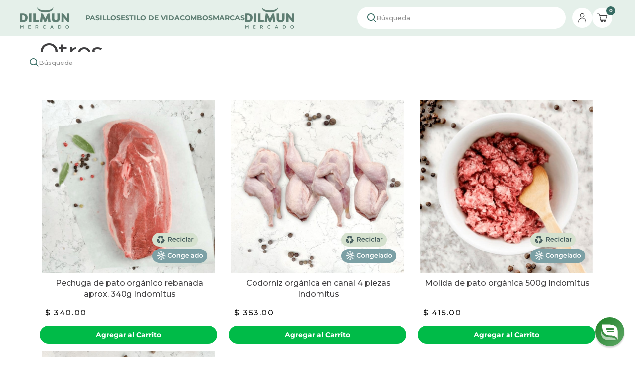

--- FILE ---
content_type: text/css
request_url: https://dilmun.mx/cdn/shop/t/122/assets/template-collection.css?v=21870202788090817141768342523
body_size: -385
content:
.template-collection {

  & .collection-hero {
    margin-top: 40px;

    & .collection-hero__title {
      font-weight: 500;
      color: #485A58;
      text-transform: uppercase;
    }

    & .collection-hero__description {

      & * {
        padding: 0 !important;
      }


      & :is(h1, h2, h3, h4, h5, h6) {
        font-weight: 600;
        color: #485A58;
      }

      & a {
        color: #00BB48
      }

    }
  }

  & .collection-items {

    & .item-single {

      & .item-title,
      & .price {
        display: inline-block;
        text-align: left;
      }
    }
  }

  & .facets-container {
    & * {
      opacity: 1 !important;
      color: #485A58 !important;
      font-size: 15px !important;
    }

    & .facets__reset *,
    & .active-facets__button-remove * {
      color: #00BB48 !important;
    }

    & .facets__price {
      & .field__label {
        font-size: 13px !important;
      }
    }
  }
}

--- FILE ---
content_type: text/css
request_url: https://dilmun.mx/cdn/shop/t/122/assets/custon.css?v=44374551230674989141768342523
body_size: 6338
content:
@font-face{font-family:Montserrat;font-weight:300;font-style:normal;font-display:swap;src:url(//dilmun.mx/cdn/fonts/montserrat/montserrat_n3.e9c2ec7697570c33b13645dbd15f3f729c5e921b.woff2?h1=ZGlsbXVuLm14&h2=ZGlsbXVuLW1leGljby5hY2NvdW50Lm15c2hvcGlmeS5jb20&hmac=a4d8fd671db30841c17480de0be38fa70a9cf185941b48a0a9842afd51b265b4) format("woff2"),url(//dilmun.mx/cdn/fonts/montserrat/montserrat_n3.f481a31eaff8b48749cc413f5c6990b1db3c9103.woff?h1=ZGlsbXVuLm14&h2=ZGlsbXVuLW1leGljby5hY2NvdW50Lm15c2hvcGlmeS5jb20&hmac=c25f13c56fd5e2fa603472ca51e6e9f46fee99c27a039a305c1e7dd83793d1c3) format("woff")}.flits-wishlist-button-style .flits-wls-icon-svg{vertical-align:unset!important}.landing-heading{font-size:48px;font-weight:500;letter-spacing:2.4px;line-height:58px;text-transform:uppercase}.landing-banner{column-gap:30px;display:flex;justify-content:space-between;padding:70px 0;row-gap:20px}.landing-banner__text-wrapper{max-width:545px;z-index:1}.landing-heading{max-width:411px}.landing-rich-text{font-size:16px;max-width:390px}.landing-rich-text p,.landing-rich-text strong{line-height:20px}.landing-rich-text--main{margin:30px 0 0}.landing-rich-text--mobile{display:none}.landing-banner__image--main{max-width:689px}.landing-banner__image--order-receipt{max-width:560px}.landing-banner__image-inner{object-fit:cover;width:100%}.landing-banner-icons{column-gap:90px;display:flex;flex-wrap:wrap;row-gap:45px;z-index:1}.landing-banner-icons--order-receipt{margin:70px 0 0}.landing-banner-icons--order-receipt-mobile{column-gap:25px;display:none;justify-content:space-between;margin:70px auto 0;max-width:390px;width:100%}.landing-banner-icons__item{align-items:center;display:flex;flex-direction:column;row-gap:45px}.landing-banner-icons__item-image{max-width:77px}.landing-banner-icons__text-wrapper{display:flex;flex-direction:column}.landing-banner-icons__item-heading{font-size:18px;letter-spacing:.9px;line-height:22px;text-align:center;text-transform:uppercase}.landing-banner__image{z-index:1}@media only screen and (max-width: 767px){.landing-banner__text-wrapper{margin:0 auto;max-width:389px}.landing-rich-text{max-width:100%}.landing-banner{flex-direction:column}.landing-banner-icons--order-receipt-desktop{display:none}.landing-banner-icons--order-receipt-mobile{display:flex}.landing-banner-icons__item-heading{font-size:16px;letter-spacing:.8px;line-height:19px}.landing-heading{font-size:36px;letter-spacing:1.8px;line-height:44px;margin:0 auto;text-align:center}.landing-rich-text{margin:0 auto;text-align:center}.landing-rich-text--mobile{display:block}.landing-rich-text--desktop{display:none}.landing-banner__image{margin:0 auto}.landing-banner__image--order-receipt{max-width:294px}}.landing-container{overflow:hidden;position:relative}.landing-floating-image-background-desktop{position:absolute;right:0}.landing-floating-image-background{position:absolute;left:0;width:100%}.landing-banner--order-receipt{padding:90px 0}.landing-rich-text--order-receipt{margin:23px 0 0;z-index:1}.landing-floating-image-background--mobile{display:none;object-fit:cover}@media only screen and (max-width: 767px){.landing-floating-image-background-desktop{display:none}.landing-floating-image-background--mobile{display:block}}.landing-wrapper{position:relative}.landing-banner--shipping{padding:300px 0}.landing-banner__floating-background{bottom:150px;height:auto;left:0;position:absolute;right:0;top:150px;width:100%}.landing-banner-image-shape{height:100%;left:0;min-width:585px;position:absolute;top:0;width:50%;z-index:1}.landing-banner-image{max-width:50%;padding:300px 0;position:absolute;right:0;top:0}.landing-banner__image-inner--shape{height:100%}.landing-second-heading{font-size:24px;letter-spacing:1.2px;line-height:29px;text-transform:uppercase}.shipping-code{align-items:center;column-gap:50px;display:flex;flex-wrap:wrap;margin:0 0 86px;row-gap:10px}.landing-rich-text--zip-code{min-width:150px}.shipping-code__user-input{display:flex}.shipping-code__label{border-radius:10px;cursor:pointer;font-weight:500;height:40px;line-height:normal;min-width:174px;padding:10px 5px;position:relative;text-align:center;text-indent:-20px}.shipping-code__label:before{border-radius:10px 0 0 10px;content:"";display:block;height:40px;left:-23px;position:absolute;top:-2px;width:30px}.shipping-code__input{background-color:transparent;border-radius:10px!important;border:2px solid white;height:40px;outline:none;padding:10px 30px 10px 15px;text-align:center;width:110px}.landing-rich-text--shipping-first{margin:23px 0 0}.landing-third-heading{font-size:18px;line-height:20px}.landing-third-heading span{font-weight:inherit}.landing-third-heading--shipping{margin:33px 0 0;text-transform:uppercase}.landing-banner__schedule-wrapper{cursor:pointer;height:40px;margin:25px 0 0;position:relative;width:180px}.landing-banner__schedule-wrapper:before{content:"";border-radius:0 10px 10px 0;display:block;height:40px;position:absolute;right:0;top:0;width:40px}.landing-banner__schedule-wrapper:after{-webkit-transform:rotate(225deg);content:"";display:inline-block;padding:5px;position:absolute;right:14px;top:11px;transform:rotate(225deg)}.landing-rich-text--shipping--second{margin:25px 0 0}.landing-banner__schedule-select{-moz-appearance:none;-webkit-appearance:none;appearance:none;background:no-repeat;border-radius:10px;border:none;cursor:pointer;height:40px;line-height:normal;outline:none;padding:8px 45px 8px 10px;position:absolute;text-align:center;width:180px;z-index:2}.landing-banner__schedule-select option{color:#000}.landing-banner-image-mobile{display:none}.landing-heading--shipping{display:none;max-width:221px;margin:0 auto}@media only screen and (max-width: 1360px){.landing-banner-image-shape{max-width:550px;min-width:unset;width:100%}.landing-banner__text-wrapper{max-width:340px}}@media only screen and (max-width: 1140px){.landing-banner-image-shape{max-width:480px}}@media only screen and (max-width: 980px){.landing-banner-image-shape{max-width:400px}}@media only screen and (max-width: 767px){.landing-banner-image-shape{max-width:100%;min-width:unset;width:100%}.landing-banner-image-mobile,.landing-heading--shipping{display:block}.shipping-code{flex-direction:column;margin:35px 0 44px;row-gap:22px}.landing-banner-image{display:none}.landing-banner--shipping{padding:0 0 90px}.landing-banner__floating-background{display:none}.landing-second-heading{margin:0 auto;max-width:300px;text-align:center}.landing-third-heading{text-align:center}.landing-banner__schedule-wrapper{margin:25px auto 0}}.landing-banner--enjoy{padding:70px 0 100px}.landing-banner-icons__item--enjoy{max-width:240px;row-gap:20px;text-align:center}.landing-banner-icons--enjoy{column-gap:50px;margin:90px 0 0}.landing-banner__image-info{margin:20px auto 0;max-width:390px;text-align:center}.landing-third-heading--info{text-transform:uppercase}.landing-rich-text--info{margin:15px 0 0}.landing-banner__cta{border-radius:10px;display:block;font-weight:500;min-width:194px;padding:10px 5px;width:fit-content}.landing-banner__cta--info{margin:20px auto 0}.landing-banner__advice{align-items:flex-start;column-gap:20px;display:flex;margin:70px 0 0}.landing-banner__advice-image{max-width:50px}@media only screen and (max-width: 767px){.landing-banner-icons--enjoy{column-gap:20px;justify-content:space-between;margin:65px 0 0}.landing-banner-icons__item--enjoy{max-width:150px}.landing-banner__advice{align-items:center;flex-direction:column;margin:40px 0 0;row-gap:10px}}.landing-banner-reuse{margin:-30px 0 0;position:relative}.landing-banner-reuse__image{height:100%;max-width:1020px;position:absolute;width:calc(100% - 350px)}.landing-banner-reuse__inner{height:100%;object-fit:cover;width:100%}.landing-reuse-text-content{display:flex;flex-direction:column;margin:0 0 0 auto;max-width:558px;padding:120px 0 0;z-index:1}.landing-heading--reuse{max-width:558px;text-align:right;z-index:1}.landing-rich-text--reuse{margin:75px 0 0 auto;z-index:1}@media only screen and (max-width: 767px){.landing-banner-reuse__image{width:100%}.landing-reuse-text-content{padding:50px 0 0}.landing-heading--reuse{max-width:100%;text-align:center}.landing-rich-text--reuse{margin:27px 0 0}}.landing-who-we-are{margin:70px 0 40px;min-height:700px;padding:120px 0 50px;position:relative}.landing-who-we-are__text-content{max-width:48%}.landing-banner-image--who-we-are{height:100%;padding:0}.landing-banner__image-inner--who-we-are{height:100%}.landing-heading--who-we-are{max-width:100%}.landing-second-heading--who-we-are{margin:100px 0 0}.landing-rich-text--who-we-are{margin:40px 0 0}.landing-cards-container{padding:160px 0 140px}.landing-cards{column-gap:23px;display:flex;flex-wrap:wrap;justify-content:center;margin:0 auto;max-width:905px;row-gap:34px}.landing-cards__item{border-radius:20px;box-shadow:0 8px 20px #00000017;max-width:209px;padding:20px 16px;text-align:center}.landing-second-rich-text{font-size:14px}.landing-second-rich-text p,.landing-second-rich-text strong{line-height:18.8px}.landing-second-rich-text--card{margin:15px 0 0}.landing-cards__item-image{margin:0 auto;max-width:90px}.landing-banner-image-mobile--who-we-are{margin:30px 0 0}@media only screen and (max-width: 767px){.landing-who-we-are{min-height:unset;padding:0 0 50px}.landing-who-we-are__text-content{max-width:100%}.landing-second-heading--who-we-are{margin:45px auto 0;max-width:100%}.landing-rich-text--who-we-are{margin:20px 0 0}.landing-cards{column-gap:20px}.landing-cards__item{max-width:190px}}.landing-faq{padding:140px 0 100px}.landing-banner__text-wrapper--faq{padding:180px 0 0}.landing-rich-text--faq{margin:35px 0 0}.landing-faq__wrapper{margin:0 auto;max-width:967px;padding:0 20px}.landing-faq__group-container{display:flex;flex-direction:column;row-gap:40px}.landing-faq__item{border-radius:40px;box-shadow:0 10px 20px #0000001a;cursor:pointer;padding:23px 40px 23px 80px}.landing-faq__item--active svg{transform:rotate(45deg)}.landing-faq__question{align-items:center;column-gap:10px;display:flex;justify-content:space-between}.landing-faq__question svg{height:46px;min-width:46px;width:46px}.landing-faq__container{display:flex;flex-direction:column;row-gap:40px}.landing-faq__inner-wrapper{display:none;flex-direction:column;margin:0 auto;max-width:594px;row-gap:20px;width:100%}.landing-faq__inner-wrapper--active{display:flex}.landing-faq__question-heading{align-items:center;column-gap:10px;cursor:pointer;display:flex}.landing-faq__question-heading svg{width:16px}.landing-faq__question-heading--active svg{transform:rotate(180deg)}.landing-rich-text--answer{display:none;margin:20px 0 0}.landing-rich-text--answer--active{display:block}.landing-banner__image--mobile{display:none;margin:30px 0 0}@media only screen and (max-width: 1000px){.landing-banner__text-wrapper--faq{padding:80px 0 0}}@media only screen and (max-width: 767px){.landing-banner--faq{padding:70px 0 50px}.landing-faq__item{padding:12px 14px 12px 24px}.landing-second-heading--faq{font-size:18px;letter-spacing:.9px;line-height:22px;max-width:100%;text-align:left}.landing-third-heading--question,.landing-rich-text--answer{text-align:left}.landing-banner__image--desktop{display:none}.landing-banner__image--mobile{display:block}.landing-banner__text-wrapper--faq{padding:0}.landing-faq__inner-wrapper{padding:0 29px 0 15px}}.collection-content-wrapper--flex{display:flex}.collection-sidebar{width:25%}.collection-items--width{width:75%!important}.collection-sidebar-list,.collection-sidebar-list-third-level{list-style:none}.collection-sidebar-list-third-level{margin:11px 0;max-height:0;overflow:hidden;transition:.25s all ease}.collection-sidebar-list--wrapper{padding:0 25px}.collection-sidebar-list__first-level{color:#000;display:block;font-family:Montserrat,sans-serif;font-size:20px;font-weight:500;line-height:normal;text-transform:uppercase}.collection-sidebar-list__second-level{color:#000;display:block}.collection-sidebar-list__second-level--inner-menu{font-family:Montserrat,sans-serif;font-size:20px;text-transform:uppercase}.collection-sidebar-list__second-level--active{color:#00bb48;text-decoration:underline}.collection-sidebar-list__third-level{color:#000;display:block;margin:0 25px;position:relative}.collection-sidebar-list__third-level:before{border-radius:50%;border:2px solid #cccccc;content:"";height:8px;left:-8%;position:absolute;top:28%;width:8px}.collection-sidebar-list__third-level--active{color:#00bb48;text-decoration:underline}.collection-sidebar-list__third-level--active:before{border:2px solid #00bb48}.collection-sidebar-trigger-inner-menu{align-items:center;cursor:pointer;display:flex;justify-content:space-between;-webkit-user-select:none;user-select:none}.collection-sidebar-trigger-inner-menu svg{height:12px;transform:rotate(-90deg);transition:.4s transform ease;width:12px}.collection-sidebar-trigger-inner-menu--active svg{transform:rotate(0)}.collection-filter-trigger{border:2px solid black}.collection-filter-trigger__text{display:block;font-size:30px;font-weight:500;text-align:center;text-transform:uppercase}.collection-filter-trigger{align-items:center;border:2px solid black;display:none;justify-content:center}.collection-filter-trigger svg{height:25px;margin-right:5px;width:25px}.collection-sidebar__close{display:none}.collection-sidebar__close svg{cursor:pointer;position:absolute;right:25px;top:15px}.collection-sidebar__close svg path{fill:#000}.collection-sidebar-list__li--border-top{margin-top:5px}@media only screen and (max-width: 767px){.collection-sidebar{background:#fff;display:none;height:100vh;overflow:auto;padding:10px 0;position:absolute;right:-150%;top:0;transition:.25s all ease;width:300px;z-index:151}.collection-sidebar--open{display:block;right:0}.collection-sidebar--active{right:0}.collection-items--width{width:100%!important}.collection-filter-trigger{cursor:pointer;display:flex}.collection-sidebar__close{display:block}.collection-sidebar-list__first-level--padding{padding-left:15px;padding-right:65px}.collection-sidebar-list__li--border-top{border-top:1px solid #707070}.collection-sidebar-list__li--border{border-bottom:1px solid #707070}.collection-sidebar-list--wrapper{padding:0}.collection-sidebar-list__li--padding{padding:8px 25px}.collection-sidebar-list__second-level--inner-menu{font-size:15px}.collection-sidebar-list__third-level{font-size:13px;margin:5px 25px}.collection-sidebar-list__third-level:before{top:23%}.collection-sidebar-list-third-level{margin:0}}.btn,.btn-add-tocart{border-radius:20px!important}.wrapper--fix{position:relative}.grid-products .grid-products-item:hover{opacity:1!important}.featured-icons{display:inline-block;vertical-align:top;margin-top:25px;padding:10px 0;box-shadow:0 0 10px #0000001a;width:100%}.featured-icons .wrapper{display:flex;flex-wrap:wrap;justify-content:space-around}.featured-icons .featured-icon{display:flex;align-items:center;justify-content:center;float:left}.featured-icons .featured-icon-text-below-img{display:flex;text-align:center;padding:10px;flex-direction:column;justify-content:flex-start;align-items:flex-start}.featured-icons .icon-text{display:inline-block;width:150px;line-height:1.5}.featured-icons .icon-img{margin-left:auto}.featured-icons .featured-icon-text-below-img .uvp-image-wrapper{padding:0;margin:0 auto}.featured-icons .featured-icon-text-below-img .icon-text{width:100%}.featured-icons .featured-icon-text-below-img .icon-img{margin:auto}.featured-icons.featured-icons-col-4 .uvp-icon-item{width:25%}.featured-icons.featured-icons-col-3 .uvp-icon-item{width:33.333%}.featured-icons.featured-icons-col-2 .uvp-icon-item{width:50%}.featured-icons.featured-icons-col-1 .uvp-icon-item{width:100%}.uvp-image-wrapper{padding:5px}@media (max-width: 1279px){.featured-icon-text-below-img .uvp-image-wrapper{padding:0;margin:auto;max-width:100%}.featured-icon-text-below-img .icon-text{width:100%}.featured-icon-text-below-img .icon-img{margin:auto}.featured-icons .icon-img{margin-left:auto}}@media (max-width: 1019px){.uvp-image-wrapper{margin:0 auto;max-width:100%}}@media (max-width: 767px){.featured-icons{margin:20px 0}.featured-icons .icon-img{margin:auto}.featured-icons .featured-icon-text-below-img{display:block;text-align:center;padding:0}.featured-icons-m-text .featured-icon{flex-direction:column;text-align:center;width:100%}.featured-icons-m-text .featured-icon:nth-of-type(n+3){margin-top:20px}.featured-icon-text-below-img:nth-of-type(n+3){margin-top:0}.featured-icons-col-3 .featured-icon:nth-of-type(n+3){margin-top:0}.featured-icon:nth-child(2n),.featured-icon:last-child,.featured-icon-text-below-img:nth-child(2n),.featured-icon-text-below-img:last-child{margin-right:0}.featured-icons.featured-icons-col-4 .uvp-icon-item{width:50%}.featured-icons.featured-icons-col-4 .uvp-icon-item:nth-child(n+3){margin-top:40px}.uvp-image-wrapper{max-width:60%}}@media (max-width: 478px){.featured-icons{margin:20px 0}.featured-icons .featured-icon-text-below-img{display:block;text-align:center;padding:0}.featured-icons-m-text .featured-icon{flex-direction:column;text-align:center;width:100%}.featured-icons-m-text .featured-icon:nth-of-type(n+3){margin-top:0}}.modal--wrapper{align-items:center;background:#00000061;bottom:0;display:flex;height:100%;justify-content:center;left:0;opacity:0;position:fixed;right:0;top:0;transition:all .4s ease-in;visibility:hidden;width:100%;z-index:10000000}.modal--wrapper.opened{opacity:1;visibility:visible}.modal--wrapper .modal--container{background:#fff;border-radius:10px;display:flex;max-width:310px;width:100%}@media only screen and (max-width: 920px){.modal--wrapper .modal--container{width:75%}}.modal--wrapper .modal--container img{margin:0 auto}.modal--wrapper .modal--container .logo--container img{height:auto;margin-bottom:1rem}.modal--wrapper .modal--container>div{flex-basis:0;flex-grow:1}.modal--wrapper .modal--container .left-side--image{background-repeat:no-repeat;background-size:cover;border-bottom-left-radius:10px;border-top-left-radius:10px}@media only screen and (max-width: 920px){.modal--wrapper .modal--container .left-side--image{display:none}}.modal--wrapper .modal--container .right-side--content{border-bottom-right-radius:10px;border-top-right-radius:10px;display:flex;flex-flow:column;justify-content:space-evenly;min-height:450px;padding:30px;position:relative;text-align:center}@media only screen and (max-width: 720px){.modal--wrapper .modal--container .right-side--content{min-height:300px;padding:10px;width:90%}}.modal--wrapper .modal--container .right-side--content .button{background:#fff;border-radius:10px;border:2px solid #00bb48;color:#00bb48;display:inline;float:unset;font-size:14px;font-weight:500;margin:auto;padding:8px 20px}.modal--wrapper .modal--container .right-side--content .button:before,.modal--wrapper .modal--container .right-side--content .button:after{content:unset}.modal--wrapper .modal--container .right-side--content .close-modal{cursor:pointer;font-size:22px;font-weight:500;position:absolute;right:20px;text-decoration:none!important;top:15px;color:#ddd;opacity:1!important}.modal--wrapper .modal--container .right-side--content h2{font-size:14px;font-weight:500;margin-bottom:20px}@media only screen and (max-width: 720px){.modal--wrapper .modal--container .right-side--content h2{font-size:20px}}.modal--wrapper .modal--container .right-side--content .screen--initial p{font-size:14px;color:#000;font-weight:600;margin-bottom:18.75px}.modal--wrapper .modal--container .right-side--content .screen--initial label{font-size:14px;color:#000}.modal--wrapper .modal--container .right-side--content .screen--success img,.modal--wrapper .modal--container .right-side--content .screen--fail img{margin-bottom:10px}.modal--wrapper .modal--container .right-side--content .screen--success p,.modal--wrapper .modal--container .right-side--content .screen--fail p{margin-bottom:18.75px;font-size:14px}.modal--wrapper .modal--container .right-side--content input#zipcode{border-radius:5px;border:1px solid lightgrey;font-size:16px;margin:3.75px 0 14px;max-width:175px;padding:9px 0;text-align:center}.modal--wrapper .modal--container .right-side--content button{background:#fff;border-radius:10px;border:2px solid #00bb48;display:block;font-size:14px;font-weight:500;margin:auto;padding:8px 20px}.modal--wrapper .modal--container .footer--content{margin-top:30px}.modal--wrapper .modal--container .footer--content a{color:#000;font-weight:500}.klaviyo-bis-trigger{margin:6px 10px 0 0!important}.item-image--relative{position:relative}.product-badges-wrapper img{margin:5px 0}.product-badges-wrapper{position:absolute;right:2px;bottom:30%;z-index:1}.product-badges-wrapper--right{right:16px}.product-badges-wrapper--collection{bottom:15px;right:15px}.anticipation-badges-wrapper{left:2px;position:absolute;top:2px;z-index:1}.anticipation-badges-wrapper--left{left:16px}.anticipation-badges-wrapper--collection{left:5px;top:0}.info-badges-wrapper{position:absolute;right:2px;top:17%;z-index:1}.info-badges-wrapper--right{right:16px}.info-badges-wrapper--collection{right:5px;top:19%}.badge-nacional{bottom:18.5%;position:absolute;right:2px;z-index:1}.badge-nacional--right{right:16px}.badge-nacional--collection{bottom:0;right:5px}@media only screen and (max-width: 900px){.template-product .btn-svg,.template-product .btn-items{display:none}}@media screen and (max-width: 767px){.template-product .btn-svg,.template-product .btn-items{display:block}}@media screen and (max-width: 479px){.template-product .btn-svg,.template-product .btn-items{display:none}}.cart-note{height:80px;margin-bottom:1em;padding:.5em;resize:none;width:100%}div#zapiet-delivery-validator{display:none!important}@media screen and (max-width: 900px){#shopify-section-dilmun-zipcode-validation .screen--initial h2{font-size:1.4em;line-height:1em;max-width:320px;margin:1.2em auto}#shopify-section-dilmun-zipcode-validation .screen--initial p{font-size:1em;line-height:1.4em;max-width:300px;margin:0 auto 1.2em}}#shopify-section-dilmun-zipcode-validation .screen--fail h2{font-size:1.5em}#shopify-section-dilmun-zipcode-validation .screen--fail p{font-size:1.1em;margin:0 0 1.2em;display:block}#shopify-section-dilmun-zipcode-validation .screen--fail a.button{background:#00bb48;border-radius:20px;color:#fff;display:block;font-weight:600;float:none;min-width:220px}#shopify-section-dilmun-zipcode-validation .js-close-modal{opacity:.3}#shopify-section-dilmun-zipcode-validation button[type=submit]{background:#00bb48;border-radius:20px;color:#fff;font-weight:600;margin-top:1em;min-width:220px}#shopify-section-dilmun-zipcode-validation #footer--reload{display:none}#success-drop-postal{font-weight:600}.cart-notify{flex-direction:column;align-items:flex-start;background:#fff;-webkit-box-shadow:0 2px 10px 0 rgba(0,0,0,.1);box-shadow:0 2px 10px #0000001a;border-radius:10px;display:none;position:fixed;padding:1rem;right:20px;top:60px;width:380px;z-index:999}.cart-notify>p{display:flex;justify-content:flex-start;align-items:center;gap:.75rem}.cart-notify .cart-notify-wrapper{display:flex;justify-content:flex-start;align-items:center;gap:1rem;margin:1rem 0}.cart-notify .cart-notify__image{width:100%}.cart-notify img.cart-notify__image{width:70px;height:auto}.cart-notify .cart-notify__buttons{margin-top:1rem}.cart-notify .cart-notify__buttons a{display:flex;justify-content:center;align-items:center;gap:.5rem;width:100%;border-radius:20px;border:1px solid #00bb48;text-align:center;font-weight:700;margin-bottom:.75rem;padding:.5rem;line-height:1;height:40px}.cart-notify .cart-notify__buttons a>span{display:inline-flex;align-items:center}.cart-notify .cart-notify__buttons a[href="/checkout"]{color:#fff;background-color:#00bb48}.cart-notify__image{width:30%}.cart-notify__details{padding-left:.75em;width:70%}.cart-notify__details p{font-size:.9em}.cart-notify__details p span{color:#00bb48;font-weight:600}.cart-notify__details a{background:#00bb48;border-radius:20px;color:#fff;display:inline-block;font-size:.8em;margin-top:.75em;min-width:120px;padding:.5em;text-align:center}.advance-add-cart{background:#00bb48;border-radius:20px;color:#fff;cursor:pointer;display:block;font-weight:600;padding:.5em;margin:1em 0;min-width:100%;text-align:center}span.quick-add-tocart{background:#00bb48;color:#fff;border-radius:20px;cursor:pointer;display:block;padding:.1em;text-align:center}.add-cart-quantity{align-items:center;border:2px solid #00bb48;border-radius:20px;display:none;height:41px;margin:1em 0;overflow:hidden;width:100%}.add-cart-quantity__minus,.add-cart-quantity__plus{cursor:pointer;font-weight:600;line-height:40px;margin:0!important;text-align:center;width:40px}.add-cart-quantity__minus:hover,.add-cart-quantity__plus:hover{opacity:.7}.add-cart-quantity__number{border:none;font-weight:600;line-height:40px;text-align:center;width:calc(100% - 80px)}.add-cart-quantity__number::-webkit-inner-spin-button,.add-cart-quantity__number::-webkit-outer-spin-button{appearance:none!important;-webkit-appearance:none!important;margin:0}.add-cart-inline-notification{font-size:.9em;text-align:center}.add-cart-inline-notification strong{color:#00bb48}.logo-image{width:12%!important}.logo-image img{max-width:100%}section[data-section-id=header] .header-desktop #search-form{max-width:580px!important;margin:0!important;display:flex}section[data-section-id=header] .header-desktop #search-form .icon-fallback-text{font-size:.8em}.shopify-section-header .main-menu .main-menu-items .menu-item>.menu-link{padding:.5em!important}.shopify-section-header .main-menu .menu-link{text-transform:initial}.wrapper--main-menu{max-width:1400px!important;width:100%!important}.image-menu-link{border:solid 2px #fff;border-radius:30px;max-width:30px;margin-right:.5em}.header-ui-icons{display:flex;justify-content:flex-end}.header-ui-whatsapp{margin-right:1em}.header-ui-whatsapp img{max-height:20px}.header-ui-link{display:flex;align-items:center;font-size:.85em;justify-content:center;min-height:45px;min-width:140px}.header-ui-link a{margin:0 .5em}@media screen and (max-width: 767px){.header-ui--hidden{display:none}}.img-search{max-width:18px;display:inline-block;vertical-align:middle;margin:0 .2em .1em 0}.cart-icon-wrap{width:60px!important}.current-cp{cursor:pointer}.current-cp,.customer-account{align-items:center;display:flex;justify-content:space-between}.current-cp__icon img{height:24px;width:auto}.current-cp__data{font-size:.8em;margin-left:.5em}.customer-account{position:relative}.customer-account__icon img{height:auto;width:30px}.customer-account__menu ul li{list-style:none;margin:0;padding:0}.customer-account-parent__element{font-size:.8em;margin-left:.5em!important;cursor:pointer}.customer-account-parent__element:hover{color:#00bb48}.customer-account-parent__element:hover .customer-account-child-menu{display:block}.customer-account-child-menu{background:#fff;-webkit-box-shadow:0 2px 10px 0 rgba(0,0,0,.1);box-shadow:0 2px 10px #0000001a;display:none;left:0;position:absolute;width:180px;z-index:999}.customer-account-child__element{font-size:.8em;padding:.5em 1em!important}.customer-account-child__element a{color:#000}.customer-account-child__element a:hover{color:#00bb48}@media screen and (max-width: 900px){.current-cp,.customer-account{display:none}}.grid-product-image-container{position:relative}.product-badges-wrapper--cart-page{right:0}.template-cart .btn{border-radius:0!important}.continue-shopping--fix{font-size:1.2em;font-weight:600;margin-right:1.5em;text-decoration:underline}.template-cart .main-content .btn-wrapper.btn-wrapper-2{justify-content:center}.template-cart .main-content .btn-wrapper.btn-wrapper-2 .form-cart-proceed-to-checkout{align-items:center}.store-pickup-title{background:#f3f3f3;padding:1em 0 .5em;width:100vw}#store-pickup-app-wrapper #storePickupApp{align-items:center;background:#f3f3f3;margin:0;padding:2em 1.667em 3.5em;width:100vw}#store-pickup-app-wrapper #storePickupApp .checkoutMethodContainer div.pickadate:before,#store-pickup-app-wrapper #storePickupApp .checkoutMethodContainer div.pickadate:after,#store-pickup-app-wrapper #storePickupApp #deliveryGeoSearchField+div.button:before,#store-pickup-app-wrapper #storePickupApp #deliveryGeoSearchField+div.button:after{content:unset!important}#store-pickup-app-wrapper #storePickupApp #deliveryGeoSearchField+div.button,#store-pickup-app-wrapper #storePickupApp .checkoutMethodContainer div.pickadate{min-height:auto}#store-pickup-app-wrapper .checkoutMethodsContainer,#store-pickup-app-wrapper .checkoutMethodContainer,.store-pickup-complements{max-width:768px;width:100%;margin:0 auto}.store-pickup-complements label[for=CartNote]{font-weight:600;display:block;padding:1.5em 0 1em;text-transform:uppercase;text-align:left}.store-pickup-complements{padding:0 1rem}.store-pickup-complements div[data-cart-bottom-bar-content]{display:flex;flex-direction:row-reverse;justify-content:space-between;align-items:center}.store-pickup-complements #ProceedToCheckoutBellow{display:flex!important;justify-content:center;align-items:center}@media screen and (max-width: 767px){.store-pickup-complements div[data-cart-bottom-bar-content]{flex-direction:column}}.footer-menu__image{margin:1em auto 0}.footer-menu__image-margin{margin-top:1em}.site-footer{margin-top:2em!important}.footer-wrapper--noflex{display:block!important}.footer-title{margin-bottom:1.5em}.footer-title h3{border-bottom:solid 2px #fff;color:#fff;display:inline;font-weight:600;font-size:.9em;text-transform:uppercase;text-align:center}.footer-logo{padding:.5em 0 2.5em;text-align:center;width:100%}.footer-logo img{display:block;margin:0 auto;max-width:140px}.footer-split{align-items:flex-start;display:flex;width:100%}.footer-menus{align-items:flex-start;display:flex;padding:0 3em;width:50%}.footer-menus__list{padding:0 1em;text-align:center;width:33.3333%}.footer-menus__list ul{list-style:none;margin:0;padding:0}.footer-menus__list ul a:hover{color:#00bb48}.footer-info{padding:0 3em;width:50%}.footer-info__newsletter .klaviyo_field_group{margin-right:0!important;width:60%!important}.footer-info__newsletter .klaviyo_form_actions{width:40%!important}.footer-info__newsletter input[type=email]{border-radius:0!important;border:0!important;height:44px!important;line-height:44px!important;padding:0 .5em!important;width:100%!important}.footer-info-datas{margin-top:1.5em;max-width:185px}.footer-info-datas__item{align-items:flex-start;display:flex;margin-bottom:.5em}.footer-info-datas-icon{margin-left:.25em;min-width:30px;width:30px}.footer-info-datas-icon img{height:auto;max-width:18px}.footer-info-datas-content{color:#fff;font-size:.8em}.footer-legal{color:#fff;margin-top:2.5em;width:50%}.footer-legal p{font-size:.8em}.footer-payments{margin-top:2.5em;width:50%}.footer-payments ul{display:flex;justify-content:flex-start;list-style:none;margin:0;padding:0}.footer-payments ul li{margin-right:1em}.footer-info-socials,.footer-info-payments{margin-top:1.5em}.footer-info-payments{flex:1 0 100%;border-top:1px solid #f9f9f9;padding-top:1rem}.footer-info-payments .blocks-wrap{margin:0 auto}.footer-info-socials ul,.footer-info-payments ul{display:flex;flex-direction:row-reverse;list-style:none;margin:0;padding:0;gap:1rem}@media screen and (max-width: 500px){.footer-info-socials ul,.footer-info-payments ul{justify-content:flex-start;flex-direction:row}.footer-info-payments{border-top:0;padding:0 1.5em}}.footer-info-socials li,.footer-info-payments li{padding:0 .5em 0 0}.footer-info-socials img,.footer-info-payments img{display:inline-block;max-height:16px;width:auto}@media (max-width: 767px){.site-footer{padding:1em!important}.footer-split{flex-direction:column}.footer-split>div{padding:0;width:100%}.footer-menus__list{padding:0 .5em}.footer-legal{text-align:center}.footer-payments ul{justify-content:center;margin-top:1em}}.product-quantity--flex-direction{flex-direction:column}.shipping-bar-counter{display:inline!important;text-transform:initial!important;font-size:.8em!important}.product-form-counter{margin:1em 0 .3em}.product-form-counter__value{color:#00bb48}.collection-paginator{text-align:center}body .grid-product-title,body .item-title,body .item-title a,body h3{font-size:1rem!important}.collection-content-wrapper .item-title{min-height:50px!important}.products-reviews-stars{min-height:23px!important}.template-collection .jdgm-widget.jdgm-widget:not([style*="display: none"]){margin:0!important}.product-payments{display:flex;justify-content:center;list-style:none}.product-payments__icon{padding:0 .25em}.product-payments__icon img{max-height:35px!important}.revamp-footer{display:flex;flex-direction:column}.revamp-footer-top{display:flex;align-items:center;justify-content:center;padding:2em 0}@media screen and (max-width: 767px){.revamp-footer-top div[data-testid=form-row]{flex-wrap:wrap}.revamp-footer-top div[data-testid=form-row] .needsclick input,.revamp-footer-top div[data-testid=form-row] .needsclick button{font-size:13px}:is(.revamp-footer-top div[data-testid=form-row] .needsclick input,.revamp-footer-top div[data-testid=form-row] .needsclick button)::placeholder{font-size:13px}.revamp-footer-top div[data-testid=form-row] .needsclick:last-child{flex:1 1 100%!important}}.revamp-footer-middle{padding:5em 0}.revamp-footer-bottom{padding:.5em 0}.news_letter_title{color:#fff;font-size:.9em!important;text-transform:uppercase;text-align:center}.footer-klaviyo .klaviyo_inputs_wrapper{align-items:center;display:flex;justify-content:center;margin:0 auto;min-width:320px;width:768px}.footer-klaviyo .klaviyo_inputs_wrapper .klaviyo_field_group{display:flex}.footer-klaviyo .klaviyo_inputs_wrapper input,.footer-klaviyo .klaviyo_inputs_wrapper button{border:0;line-height:2.5em;margin:.5em .25em}.footer-klaviyo .klaviyo_inputs_wrapper input{padding:0 .5em;width:260px}.footer-klaviyo .klaviyo_inputs_wrapper button{background:#00bb48;color:#fff;width:220px}.footer-klaviyo .klaviyo_inputs_wrapper button:hover{background:#000;color:#fff}.blocks-wrap{display:flex;justify-content:flex-start;flex-wrap:wrap;margin:0 auto;max-width:1180px;width:100%}.blocks-wrap h3{color:#fff;margin-bottom:1em}@media screen and (max-width: 1200px){.blocks-wrap{max-width:1024px}}@media screen and (max-width: 900px){.blocks-wrap{margin:0 auto;max-width:90%}}@media screen and (max-width: 768px){.blocks-wrap{flex-wrap:wrap}}.blocks-wrap__item{padding:0 1.5em;width:25%}@media screen and (max-width: 768px){.blocks-wrap__item{width:50%}}@media screen and (max-width: 500px){.blocks-wrap__item{text-align:left;width:100%}}.footer-block-image{margin-top:1em;margin-bottom:1em}.footer-block-image img{width:auto;max-height:73px}@media screen and (max-width: 500px){.footer-block-image{margin-top:1rem}.footer-block-image img{margin:0}}.footer-block-menu{color:#fff;font-size:.9rem;list-style:none;margin:0 0 1.5em;padding:0}.footer-block-menu a{color:#fff!important;font-size:.9rem;font-weight:300}.footer-block-menu__element{margin:0 0 8px;padding:0}.footer-block-text p{color:#fff;font-size:.9rem}.footer-bottom-menu{display:flex;list-style:none;justify-content:center;margin:0;padding:0}.footer-bottom-menu__element{font-size:.8em;padding:0 1em;text-transform:uppercase}.footer-bottom-menu__element a{color:#fff}#button-out-of-stock{background:#abaaac!important}.bbc{padding-top:12%!important}@media only screen and (max-width: 600px){.bbc{padding-top:31%!important}}.tit{position:absolute;top:242px;left:100px}.tit .title{text-transform:capitalize!important}@media only screen and (max-width: 600px){.tit{position:absolute;top:206px;left:50px}}@media only screen and (min-width: 600px){.no-mobile1{display:none!important}}.flits-wishlist-colection{z-index:7!important}@media only screen and (max-width: 600px){.footer-klaviyo .klaviyo_inputs_wrapper{width:240px!important}#k_id_name-footer-revamp{width:93px!important}#k_id_email-footer-revamp{width:141px!important}.footer-klaviyo .klaviyo_inputs_wrapper button{width:114px!important}.footer-klaviyo .klaviyo_inputs_wrapper button,.footer-klaviyo .klaviyo_inputs_wrapper input{line-height:1.5em!important}}@media only screen and (max-width: 767px){.content-collection--sort-by{display:none!important}}h3.grid-product-title{font-weight:400}.product-page .product-title{font-weight:400;text-transform:unset}.template-collection .collection-items .item-single .item-title a{font-weight:400}.shipping-bar a{font-size:.8em}.collection-out-of-stock{align-items:center;color:#fff;display:flex;height:100%;justify-content:center;width:100%}.filts-wishlist-product-style{margin:10px 0 0;width:100%}.form-add-to-cart .btn.klaviyo-bis-trigger{display:flex;justify-content:center;margin:10px 0 5px!important;width:100%!important}.flits-wishlist-button-style .flits-wls-icon-with-text .flits-wls-icon-with-text-text{margin-top:-1px!important}#minimun-purchase-product{display:none!important}@media only screen and (max-width: 767px){#mobile-menu-email,.no-mobile-fix{display:none!important}}.news_letter_title{color:#000}.needsclick .kl-private-reset-css-Xuajs1{min-height:auto!important}.search-button-span img{max-height:24px;width:auto}.collection-out-of-stock{line-height:1em}@media only screen and (min-width: 601px){.item-title--trim{overflow:hidden;text-overflow:ellipsis;-webkit-line-clamp:2;margin-bottom:10px;min-height:45px!important;max-height:45px!important;display:-webkit-box!important;-webkit-box-orient:vertical}}
/*# sourceMappingURL=/cdn/shop/t/122/assets/custon.css.map?v=44374551230674989141768342523 */


--- FILE ---
content_type: text/css
request_url: https://dilmun.mx/cdn/shop/t/122/assets/css-theme.css?v=118391763429196060341768342523
body_size: 10170
content:
:root{--primary-font: "Montserrat";--secondary-font: "Montserrat"}:root{--black: #000000;--white: #ffffff;--primary-color: #366b62;--secondary-color: #e5f0ea;--texts-color: #414042;--price-color: var(--primary-color);--sale-price-color: #bd0000;--sale-regular-price-color: #888888;--sold-out-color: #888888}@font-face{font-family:swiper-icons;src:url(data:application/font-woff;charset=utf-8;base64,\ [base64]//wADZ2x5ZgAAAywAAADMAAAD2MHtryVoZWFkAAABbAAAADAAAAA2E2+eoWhoZWEAAAGcAAAAHwAAACQC9gDzaG10eAAAAigAAAAZAAAArgJkABFsb2NhAAAC0AAAAFoAAABaFQAUGG1heHAAAAG8AAAAHwAAACAAcABAbmFtZQAAA/gAAAE5AAACXvFdBwlwb3N0AAAFNAAAAGIAAACE5s74hXjaY2BkYGAAYpf5Hu/j+W2+MnAzMYDAzaX6QjD6/4//Bxj5GA8AuRwMYGkAPywL13jaY2BkYGA88P8Agx4j+/8fQDYfA1AEBWgDAIB2BOoAeNpjYGRgYNBh4GdgYgABEMnIABJzYNADCQAACWgAsQB42mNgYfzCOIGBlYGB0YcxjYGBwR1Kf2WQZGhhYGBiYGVmgAFGBiQQkOaawtDAoMBQxXjg/wEGPcYDDA4wNUA2CCgwsAAAO4EL6gAAeNpj2M0gyAACqxgGNWBkZ2D4/wMA+xkDdgAAAHjaY2BgYGaAYBkGRgYQiAHyGMF8FgYHIM3DwMHABGQrMOgyWDLEM1T9/w8UBfEMgLzE////P/5//f/V/xv+r4eaAAeMbAxwIUYmIMHEgKYAYjUcsDAwsLKxc3BycfPw8jEQA/[base64]/uznmfPFBNODM2K7MTQ45YEAZqGP81AmGGcF3iPqOop0r1SPTaTbVkfUe4HXj97wYE+yNwWYxwWu4v1ugWHgo3S1XdZEVqWM7ET0cfnLGxWfkgR42o2PvWrDMBSFj/IHLaF0zKjRgdiVMwScNRAoWUoH78Y2icB/yIY09An6AH2Bdu/UB+yxopYshQiEvnvu0dURgDt8QeC8PDw7Fpji3fEA4z/PEJ6YOB5hKh4dj3EvXhxPqH/SKUY3rJ7srZ4FZnh1PMAtPhwP6fl2PMJMPDgeQ4rY8YT6Gzao0eAEA409DuggmTnFnOcSCiEiLMgxCiTI6Cq5DZUd3Qmp10vO0LaLTd2cjN4fOumlc7lUYbSQcZFkutRG7g6JKZKy0RmdLY680CDnEJ+UMkpFFe1RN7nxdVpXrC4aTtnaurOnYercZg2YVmLN/d/gczfEimrE/fs/bOuq29Zmn8tloORaXgZgGa78yO9/cnXm2BpaGvq25Dv9S4E9+5SIc9PqupJKhYFSSl47+Qcr1mYNAAAAeNptw0cKwkAAAMDZJA8Q7OUJvkLsPfZ6zFVERPy8qHh2YER+3i/BP83vIBLLySsoKimrqKqpa2hp6+jq6RsYGhmbmJqZSy0sraxtbO3sHRydnEMU4uR6yx7JJXveP7WrDycAAAAAAAH//wACeNpjYGRgYOABYhkgZgJCZgZNBkYGLQZtIJsFLMYAAAw3ALgAeNolizEKgDAQBCchRbC2sFER0YD6qVQiBCv/H9ezGI6Z5XBAw8CBK/m5iQQVauVbXLnOrMZv2oLdKFa8Pjuru2hJzGabmOSLzNMzvutpB3N42mNgZGBg4GKQYzBhYMxJLMlj4GBgAYow/P/PAJJhLM6sSoWKfWCAAwDAjgbRAAB42mNgYGBkAIIbCZo5IPrmUn0hGA0AO8EFTQAA);font-weight:400;font-style:normal}:root{--swiper-theme-color:#007aff}.swiper{margin-left:auto;margin-right:auto;position:relative;overflow:hidden;list-style:none;padding:0;z-index:1}.swiper-vertical>.swiper-wrapper{flex-direction:column}.swiper-wrapper{position:relative;width:100%;height:100%;z-index:1;display:flex;transition-property:transform;box-sizing:content-box}.swiper-android .swiper-slide,.swiper-wrapper{transform:translateZ(0)}.swiper-pointer-events{touch-action:pan-y}.swiper-pointer-events.swiper-vertical{touch-action:pan-x}.swiper-slide{flex-shrink:0;width:100%;height:100%;position:relative;transition-property:transform}.swiper-slide-invisible-blank{visibility:hidden}.swiper-autoheight,.swiper-autoheight .swiper-slide{height:auto}.swiper-autoheight .swiper-wrapper{align-items:flex-start;transition-property:transform,height}.swiper-3d,.swiper-3d.swiper-css-mode .swiper-wrapper{perspective:1200px}.swiper-3d .swiper-cube-shadow,.swiper-3d .swiper-slide,.swiper-3d .swiper-slide-shadow,.swiper-3d .swiper-slide-shadow-bottom,.swiper-3d .swiper-slide-shadow-left,.swiper-3d .swiper-slide-shadow-right,.swiper-3d .swiper-slide-shadow-top,.swiper-3d .swiper-wrapper{transform-style:preserve-3d}.swiper-3d .swiper-slide-shadow,.swiper-3d .swiper-slide-shadow-bottom,.swiper-3d .swiper-slide-shadow-left,.swiper-3d .swiper-slide-shadow-right,.swiper-3d .swiper-slide-shadow-top{position:absolute;left:0;top:0;width:100%;height:100%;pointer-events:none;z-index:10}.swiper-3d .swiper-slide-shadow{background:#00000026}.swiper-3d .swiper-slide-shadow-left{background-image:linear-gradient(to left,#00000080,#0000)}.swiper-3d .swiper-slide-shadow-right{background-image:linear-gradient(to right,#00000080,#0000)}.swiper-3d .swiper-slide-shadow-top{background-image:linear-gradient(to top,#00000080,#0000)}.swiper-3d .swiper-slide-shadow-bottom{background-image:linear-gradient(to bottom,#00000080,#0000)}.swiper-css-mode>.swiper-wrapper{overflow:auto;scrollbar-width:none;-ms-overflow-style:none}.swiper-css-mode>.swiper-wrapper::-webkit-scrollbar{display:none}.swiper-css-mode>.swiper-wrapper>.swiper-slide{scroll-snap-align:start start}.swiper-horizontal.swiper-css-mode>.swiper-wrapper{scroll-snap-type:x mandatory}.swiper-vertical.swiper-css-mode>.swiper-wrapper{scroll-snap-type:y mandatory}.swiper-centered>.swiper-wrapper:before{content:"";flex-shrink:0;order:9999}.swiper-centered.swiper-horizontal>.swiper-wrapper>.swiper-slide:first-child{margin-inline-start:var(--swiper-centered-offset-before)}.swiper-centered.swiper-horizontal>.swiper-wrapper:before{height:100%;min-height:1px;width:var(--swiper-centered-offset-after)}.swiper-centered.swiper-vertical>.swiper-wrapper>.swiper-slide:first-child{margin-block-start:var(--swiper-centered-offset-before)}.swiper-centered.swiper-vertical>.swiper-wrapper:before{width:100%;min-width:1px;height:var(--swiper-centered-offset-after)}.swiper-centered>.swiper-wrapper>.swiper-slide{scroll-snap-align:center center}.swiper-pagination{position:absolute;text-align:center;transition:.3s opacity;transform:translateZ(0);z-index:10}.swiper-pagination.swiper-pagination-hidden{opacity:0}.swiper-horizontal>.swiper-pagination-bullets,.swiper-pagination-bullets.swiper-pagination-horizontal,.swiper-pagination-custom,.swiper-pagination-fraction{bottom:10px;left:0;width:100%}.swiper-pagination-bullets-dynamic{overflow:hidden;font-size:0}.swiper-pagination-bullets-dynamic .swiper-pagination-bullet{transform:scale(.33);position:relative}.swiper-pagination-bullets-dynamic .swiper-pagination-bullet-active,.swiper-pagination-bullets-dynamic .swiper-pagination-bullet-active-main{transform:scale(1)}.swiper-pagination-bullets-dynamic .swiper-pagination-bullet-active-prev{transform:scale(.66)}.swiper-pagination-bullets-dynamic .swiper-pagination-bullet-active-prev-prev{transform:scale(.33)}.swiper-pagination-bullets-dynamic .swiper-pagination-bullet-active-next{transform:scale(.66)}.swiper-pagination-bullets-dynamic .swiper-pagination-bullet-active-next-next{transform:scale(.33)}.swiper-pagination-bullet{width:var(--swiper-pagination-bullet-width,var(--swiper-pagination-bullet-size,8px));height:var(--swiper-pagination-bullet-height,var(--swiper-pagination-bullet-size,8px));display:inline-block;border-radius:50%;background:var(--swiper-pagination-bullet-inactive-color,#000);opacity:var(--swiper-pagination-bullet-inactive-opacity, .2)}button.swiper-pagination-bullet{border:none;margin:0;padding:0;box-shadow:none;-webkit-appearance:none;appearance:none}.swiper-pagination-clickable .swiper-pagination-bullet{cursor:pointer}.swiper-pagination-bullet:only-child{display:none!important}.swiper-pagination-bullet-active{opacity:var(--swiper-pagination-bullet-opacity, 1);background:var(--swiper-pagination-color,var(--swiper-theme-color))}.swiper-pagination-vertical.swiper-pagination-bullets,.swiper-vertical>.swiper-pagination-bullets{right:10px;top:50%;transform:translate3d(0,-50%,0)}.swiper-pagination-vertical.swiper-pagination-bullets .swiper-pagination-bullet,.swiper-vertical>.swiper-pagination-bullets .swiper-pagination-bullet{margin:var(--swiper-pagination-bullet-vertical-gap,6px) 0;display:block}.swiper-pagination-vertical.swiper-pagination-bullets.swiper-pagination-bullets-dynamic,.swiper-vertical>.swiper-pagination-bullets.swiper-pagination-bullets-dynamic{top:50%;transform:translateY(-50%);width:8px}.swiper-pagination-vertical.swiper-pagination-bullets.swiper-pagination-bullets-dynamic .swiper-pagination-bullet,.swiper-vertical>.swiper-pagination-bullets.swiper-pagination-bullets-dynamic .swiper-pagination-bullet{display:inline-block;transition:.2s transform,.2s top}.swiper-horizontal>.swiper-pagination-bullets .swiper-pagination-bullet,.swiper-pagination-horizontal.swiper-pagination-bullets .swiper-pagination-bullet{margin:0 var(--swiper-pagination-bullet-horizontal-gap,4px)}.swiper-horizontal>.swiper-pagination-bullets.swiper-pagination-bullets-dynamic,.swiper-pagination-horizontal.swiper-pagination-bullets.swiper-pagination-bullets-dynamic{left:50%;transform:translate(-50%);white-space:nowrap}.swiper-horizontal>.swiper-pagination-bullets.swiper-pagination-bullets-dynamic .swiper-pagination-bullet,.swiper-pagination-horizontal.swiper-pagination-bullets.swiper-pagination-bullets-dynamic .swiper-pagination-bullet{transition:.2s transform,.2s left}.swiper-horizontal.swiper-rtl>.swiper-pagination-bullets-dynamic .swiper-pagination-bullet{transition:.2s transform,.2s right}.swiper-pagination-progressbar{background:#00000040;position:absolute}.swiper-pagination-progressbar .swiper-pagination-progressbar-fill{background:var(--swiper-pagination-color,var(--swiper-theme-color));position:absolute;left:0;top:0;width:100%;height:100%;transform:scale(0);transform-origin:left top}.swiper-rtl .swiper-pagination-progressbar .swiper-pagination-progressbar-fill{transform-origin:right top}.swiper-horizontal>.swiper-pagination-progressbar,.swiper-pagination-progressbar.swiper-pagination-horizontal,.swiper-pagination-progressbar.swiper-pagination-vertical.swiper-pagination-progressbar-opposite,.swiper-vertical>.swiper-pagination-progressbar.swiper-pagination-progressbar-opposite{width:100%;height:4px;left:0;top:0}.swiper-horizontal>.swiper-pagination-progressbar.swiper-pagination-progressbar-opposite,.swiper-pagination-progressbar.swiper-pagination-horizontal.swiper-pagination-progressbar-opposite,.swiper-pagination-progressbar.swiper-pagination-vertical,.swiper-vertical>.swiper-pagination-progressbar{width:4px;height:100%;left:0;top:0}.swiper-pagination-lock{display:none}:root{--swiper-navigation-size:44px}.swiper-button-next,.swiper-button-prev{position:absolute;top:50%;width:calc(var(--swiper-navigation-size)/ 44 * 27);height:var(--swiper-navigation-size);margin-top:calc(0px - (var(--swiper-navigation-size)/ 2));z-index:10;cursor:pointer;display:flex;align-items:center;justify-content:center;color:var(--swiper-navigation-color,var(--swiper-theme-color))}.swiper-button-next.swiper-button-disabled,.swiper-button-prev.swiper-button-disabled{opacity:.35;cursor:auto;pointer-events:none}.swiper-button-next:after,.swiper-button-prev:after{font-family:swiper-icons;font-size:var(--swiper-navigation-size);text-transform:none!important;letter-spacing:0;text-transform:none;font-variant:initial;line-height:1}.swiper-button-prev,.swiper-rtl .swiper-button-next{left:10px;right:auto}.swiper-button-prev:after,.swiper-rtl .swiper-button-next:after{content:"prev"}.swiper-button-next,.swiper-rtl .swiper-button-prev{right:10px;left:auto}.swiper-button-next:after,.swiper-rtl .swiper-button-prev:after{content:"next"}.swiper-button-lock{display:none}.swiper-scrollbar{border-radius:10px;position:relative;-ms-touch-action:none;background:#0000001a}.swiper-horizontal>.swiper-scrollbar{position:absolute;left:1%;bottom:3px;z-index:50;height:5px;width:98%}.swiper-vertical>.swiper-scrollbar{position:absolute;right:3px;top:1%;z-index:50;width:5px;height:98%}.swiper-scrollbar-drag{height:100%;width:100%;position:relative;background:#00000080;border-radius:10px;left:0;top:0}.swiper-scrollbar-cursor-drag{cursor:move}.swiper-scrollbar-lock{display:none}.swiper-free-mode>.swiper-wrapper{transition-timing-function:ease-out;margin:0 auto}.swiper:not(.swiper-initialized){opacity:0}.swiper-wrapper{-webkit-backface-visibility:hidden;-webkit-transform-style:preserve-3d}.swiper-slide{-webkit-backface-visibility:hidden;-webkit-transform:translate3d(0,0,0)}.light-masonry-wrapper{--gap: 5px;--gap-between-columns: var(--gap);--gap-between-items: var(--gap);display:grid;grid-template-columns:repeat(auto-fit,minmax(0,1fr));gap:var(--gap-between-columns);width:100%}.light-masonry-column{display:flex;flex-direction:column;justify-content:flex-start;align-items:center;gap:var(--gap-between-items);width:100%}.light-masonry-item{width:100%}.image-ratio-padding{--object-fit: cover;--object-position: center;position:relative;display:flex;align-items:center;justify-content:center;width:100%;height:0;padding-bottom:56.25%;overflow:hidden}.image-ratio-padding iframe,.image-ratio-padding video,.image-ratio-padding svg,.image-ratio-padding img{position:absolute;top:0;left:0;width:100%;height:100%;object-fit:var(--object-fit);object-position:var(--object-position);transition:opacity .3s}.image-ratio{--aspect-ratio: 16/9;--object-fit: contain;--object-position: center;position:relative;display:flex;align-items:center;justify-content:center;width:100%;aspect-ratio:var(--aspect-ratio);overflow:hidden}.image-ratio svg,.image-ratio picture,.image-ratio img{position:absolute;top:0;left:0;width:100%;height:100%;object-fit:var(--object-fit);object-position:var(--object-position)}.video-ratio{--aspect-ratio: 16/9;--object-fit: contain;--object-position: center;position:relative;aspect-ratio:var(--aspect-ratio)}.video-ratio iframe,.video-ratio video{position:absolute;top:0;left:0;width:100%;height:100%;object-fit:var(--object-fit);object-position:var(--object-position)}.grid-flex{--grid-flex-columns: 4;--grid-flex-horizontal-gap: 20px;--grid-flex-vertical-gap: 20px;--grid-flex-item-max-width: 200px;--grid-flex-item-total-percent-width: calc( 100% - var(--grid-flex-horizontal-gap) * (var(--grid-flex-columns) - 1) );display:flex;flex-wrap:wrap;gap:var(--grid-flex-vertical-gap) var(--grid-flex-horizontal-gap);justify-content:center;width:100%;max-width:calc(var(--grid-flex-item-max-width) * var(--grid-flex-columns) + var(--grid-flex-horizontal-gap) * (var(--grid-flex-columns) - 1));margin:0 auto}.grid-flex-item{width:calc(var(--grid-flex-item-total-percent-width) / var(--grid-flex-columns));max-width:var(--grid-flex-item-max-width)}.jdgm-preview-badge{width:max-content}body .jdgm-prev-badge{--stars-spacing: 0;--stars-margin-right: 6px;--star-size: 14px;display:flex!important;flex-direction:row!important;gap:var(--stars-margin-right)!important;align-items:center}:is(body .jdgm-prev-badge),:is(body .jdgm-prev-badge) *{line-height:0}:is(body .jdgm-prev-badge) .jdgm-prev-badge__stars{display:inline-flex;align-items:center;justify-content:center;margin:0!important}:is(body .jdgm-prev-badge) .jdgm-star{position:relative;display:flex;justify-content:center;align-items:center;width:var(--star-size);height:var(--star-size);background-image:url(icon-star-fill.svg);background-repeat:no-repeat;background-position:center;background-size:contain;padding:0!important;margin:0!important}:is(:is(body .jdgm-prev-badge) .jdgm-star):not(:last-child){margin-right:var(--stars-spacing)!important}:is(:is(body .jdgm-prev-badge) .jdgm-star):before{display:none}.jdgm--half:is(:is(body .jdgm-prev-badge) .jdgm-star){background-image:url(icon-star-half.svg)}.jdgm--off:is(:is(body .jdgm-prev-badge) .jdgm-star){background-image:url(icon-star-empty.svg)}:is(body .jdgm-prev-badge) .jdgm-prev-badge__text{visibility:visible!important;margin:0!important;position:relative;font-family:var(--primary-font);font-weight:500;font-size:12px;line-height:15px;letter-spacing:normal;color:var(--texts-color)}#rebuy-complete-the-look .rebuy-button,#rebuy-modal .rebuy-notification-dialog-button,#rebuy-cart .rebuy-cart__flyout-empty-cart a,#rebuy-cart .rebuy-button:not(.rebuy-cart__continue-shopping-button),#rebuy-cart .rebuy-cart__flyout-recommendations .rebuy-button{position:relative;z-index:1;opacity:1!important;display:inline-flex;align-items:center;justify-content:center;gap:10px;width:100%;max-width:var(--width, 120px);height:var(--height, 40px);background-color:var(--background-color, var(--black))!important;padding:var(--padding, 10px);border:var(--border-width, 0) solid var(--border-color, transparent)!important;border-radius:var(--border-radius, 999px);overflow:hidden;cursor:pointer;appearance:none;user-select:none}:is(#rebuy-complete-the-look .rebuy-button,#rebuy-modal .rebuy-notification-dialog-button,#rebuy-cart .rebuy-cart__flyout-empty-cart a,#rebuy-cart .rebuy-button:not(.rebuy-cart__continue-shopping-button),#rebuy-cart .rebuy-cart__flyout-recommendations .rebuy-button),:is(#rebuy-complete-the-look .rebuy-button,#rebuy-modal .rebuy-notification-dialog-button,#rebuy-cart .rebuy-cart__flyout-empty-cart a,#rebuy-cart .rebuy-button:not(.rebuy-cart__continue-shopping-button),#rebuy-cart .rebuy-cart__flyout-recommendations .rebuy-button) *{text-align:center!important;font-family:var(--primary-font)!important;font-weight:var(--font-weight, 700)!important;font-size:var(--font-size, 14px)!important;line-height:var(--line-height, 20px)!important;letter-spacing:var(--letter-spacing, normal)!important;color:var(--text-color, var(--white))!important;text-transform:unset;white-space:nowrap!important;transition:background-color .2s,border .2s,color .2s!important}[disabled]:is(#rebuy-complete-the-look .rebuy-button,#rebuy-modal .rebuy-notification-dialog-button,#rebuy-cart .rebuy-cart__flyout-empty-cart a,#rebuy-cart .rebuy-button:not(.rebuy-cart__continue-shopping-button),#rebuy-cart .rebuy-cart__flyout-recommendations .rebuy-button){--background-color: var(--disabled-background-color);--text-color: var(--disabled-text-color);opacity:1!important;user-select:none;pointer-events:none}.working[disabled]:is(#rebuy-complete-the-look .rebuy-button,#rebuy-modal .rebuy-notification-dialog-button,#rebuy-cart .rebuy-cart__flyout-empty-cart a,#rebuy-cart .rebuy-button:not(.rebuy-cart__continue-shopping-button),#rebuy-cart .rebuy-cart__flyout-recommendations .rebuy-button){--background-color: var(--primary-color);--text-color: var(--white)}@media (hover: hover){:is(#rebuy-complete-the-look .rebuy-button,#rebuy-modal .rebuy-notification-dialog-button,#rebuy-cart .rebuy-cart__flyout-empty-cart a,#rebuy-cart .rebuy-button:not(.rebuy-cart__continue-shopping-button),#rebuy-cart .rebuy-cart__flyout-recommendations .rebuy-button):hover{background-color:var(--background-color-hover, var(--background-color, var(--white)))!important;border:var(--border-width, 0) solid var(--border-color-hover, var(--border-color, transparent))!important}:is(#rebuy-complete-the-look .rebuy-button,#rebuy-modal .rebuy-notification-dialog-button,#rebuy-cart .rebuy-cart__flyout-empty-cart a,#rebuy-cart .rebuy-button:not(.rebuy-cart__continue-shopping-button),#rebuy-cart .rebuy-cart__flyout-recommendations .rebuy-button):hover,:is(#rebuy-complete-the-look .rebuy-button,#rebuy-modal .rebuy-notification-dialog-button,#rebuy-cart .rebuy-cart__flyout-empty-cart a,#rebuy-cart .rebuy-button:not(.rebuy-cart__continue-shopping-button),#rebuy-cart .rebuy-cart__flyout-recommendations .rebuy-button):hover *{color:var(--text-color-hover, var(--text-color, var(--black)))!important}}:is(#rebuy-complete-the-look .rebuy-button,#rebuy-modal .rebuy-notification-dialog-button,#rebuy-cart .rebuy-cart__flyout-empty-cart a,#rebuy-cart .rebuy-button:not(.rebuy-cart__continue-shopping-button),#rebuy-cart .rebuy-cart__flyout-recommendations .rebuy-button):active{background-color:var(--background-color-hover, var(--background-color, var(--white)))!important;border:var(--border-width, 0) solid var(--border-color-hover, var(--border-color, transparent))!important}:is(#rebuy-complete-the-look .rebuy-button,#rebuy-modal .rebuy-notification-dialog-button,#rebuy-cart .rebuy-cart__flyout-empty-cart a,#rebuy-cart .rebuy-button:not(.rebuy-cart__continue-shopping-button),#rebuy-cart .rebuy-cart__flyout-recommendations .rebuy-button):active,:is(#rebuy-complete-the-look .rebuy-button,#rebuy-modal .rebuy-notification-dialog-button,#rebuy-cart .rebuy-cart__flyout-empty-cart a,#rebuy-cart .rebuy-button:not(.rebuy-cart__continue-shopping-button),#rebuy-cart .rebuy-cart__flyout-recommendations .rebuy-button):active *{color:var(--text-color-hover, var(--text-color, var(--black)))!important}#rebuy-modal .rebuy-notification-dialog-button,#rebuy-complete-the-look .rebuy-button{--background-color: var(--primary-color);--background-color-hover: #234e47;--text-color: var(--white);--text-color-hover: var(--white)}#rebuy-modal .rebuy-notification-dialog-header{font-family:var(--primary-font);font-weight:400;line-height:normal;color:var(--black);text-transform:unset}#rebuy-modal .rebuy-notification-dialog-content{font-weight:400;line-height:normal;color:var(--black)}#rebuy-modal .rebuy-notification-dialog-actions{flex-direction:row;justify-content:flex-end;border:0}#rebuy-complete-the-look{--rebuy-price-font-family: var(--primary-font);--rebuy-price-font-size: 14px;--rebuy-price-font-weight: 500;--rebuy-price-line-height: 20px;--rebuy-price-letter-spacing: normal;--rebuy-price-color: var(--texts-color);--rebuy-sale-price-color: #d80000;--rebuy-sale-regular-price-color: #919191;--rebuy-items-gap: 12px;--rebuy-item-gap: clamp(6px, calc(6px + 2*(100vw - 1023px)) , 8px) clamp(8px, calc(8px + 10*(100vw - 1023px)) , 18px);--rebuy-item-padding: clamp(14px, calc(14px + 2*(100vw - 1023px)) , 16px);--rebuy-item-border: 0;--rebuy-item-border-radius: 8px;--rebuy-item-background-color: #f8f8f8;--rebuy-item-info-gap: 5px;--rebuy-product-image-width: clamp(50px, calc(50px + 30*(100vw - 1023px)) , 80px);--rebuy-product-image-aspect-ratio: 1;--rebuy-product-image-border-radius: 6px;--rebuy-product-title-font: var(--primary-font);--rebuy-product-title-font-weight: 400;--rebuy-product-title-font-size: 14px;--rebuy-product-title-line-height: 20px;--rebuy-product-title-letter-spacing: normal;--rebuy-product-title-color: var(--texts-color);--rebuy-product-dropdown-height: clamp(36px, calc(36px + 4*(100vw - 1023px)) , 40px);--rebuy-product-dropdown-padding: 0 50px 0 clamp(20px, calc(20px + 4*(100vw - 1023px)) , 24px);--rebuy-product-dropdown-border: solid 1px #dedede;--rebuy-product-dropdown-border-radius: 999px;--rebuy-product-dropdown-background-color: var(--white);--rebuy-product-dropdown-background-image: url(rebuy-complete-the-look-icon-dropdown.svg);--rebuy-product-dropdown-background-position: right clamp(20px, calc(20px + 4*(100vw - 1023px)) , 24px) center;--rebuy-product-dropdown-background-size: 11px;--rebuy-product-dropdown-text-align: left;--rebuy-product-dropdown-font-family: var(--primary-font);--rebuy-product-dropdown-font-weight: 500;--rebuy-product-dropdown-font-size: 13px;--rebuy-product-dropdown-line-height: 16px;--rebuy-product-dropdown-letter-spacing: normal;--rebuy-product-dropdown-color: var(--texts-color);--rebuy-button-width: 120px}#rebuy-complete-the-look:not([data-initialized=true]){display:none}#rebuy-complete-the-look .rebuy-widget{padding:0;margin:0}#rebuy-complete-the-look .primary-title{margin-bottom:var(--rebuy-items-gap);text-align:left;font-family:var(--primary-font);font-weight:700;font-size:clamp(14px,calc(14px + (16 - 14) * ((100vw - 360px) / 1080)),16px);line-height:clamp(22px,calc(22px + (24 - 22) * ((100vw - 360px) / 1080)),24px);letter-spacing:normal;color:#5e7e73}#rebuy-complete-the-look .rebuy-money{display:inline-flex;text-align:left}:is(#rebuy-complete-the-look .rebuy-money),:is(#rebuy-complete-the-look .rebuy-money) *{font-family:var(--rebuy-price-font-family);font-size:var(--rebuy-price-font-size);font-weight:var(--rebuy-price-font-weight);line-height:var(--rebuy-price-line-height);letter-spacing:var(--rebuy-price-letter-spacing);color:var(--rebuy-price-color)}.compare-at:is(#rebuy-complete-the-look .rebuy-money),.compare-at:is(#rebuy-complete-the-look .rebuy-money) *{color:var(--rebuy-sale-regular-price-color)}.sale:is(#rebuy-complete-the-look .rebuy-money),.sale:is(#rebuy-complete-the-look .rebuy-money) *{color:var(--rebuy-sale-price-color)}#rebuy-complete-the-look .rebuy-product-block{background-color:var(--rebuy-item-background-color);padding:var(--rebuy-item-padding);border:var(--rebuy-item-border);border-radius:var(--rebuy-item-border-radius);margin:0;gap:var(--rebuy-item-gap)}:is(#rebuy-complete-the-look .rebuy-product-block)+.rebuy-product-block{margin-top:var(--rebuy-items-gap)}#rebuy-complete-the-look .rebuy-product-media{position:relative;display:flex;align-items:center;align-self:flex-start;justify-content:center;width:var(--rebuy-product-image-width);aspect-ratio:var(--rebuy-product-image-aspect-ratio);padding:0}:is(#rebuy-complete-the-look .rebuy-product-media) img{width:auto;height:auto;max-width:100%;max-height:100%;border-radius:var(--rebuy-product-image-border-radius)}[src=""]:is(:is(#rebuy-complete-the-look .rebuy-product-media) img),[src*=no-image]:is(:is(#rebuy-complete-the-look .rebuy-product-media) img){opacity:0}#rebuy-complete-the-look .rebuy-product-info{display:flex;flex-direction:column;gap:var(--rebuy-item-info-gap);width:100%;flex:1;padding:0;margin:0}#rebuy-complete-the-look .rebuy-product-title{padding:0;margin:0;font-family:var(--rebuy-product-title-font);font-size:var(--rebuy-product-title-font-size);font-weight:var(--rebuy-product-title-font-weight);line-height:var(--rebuy-product-title-line-height);letter-spacing:var(--rebuy-product-title-letter-spacing);color:var(--rebuy-product-title-color)}#rebuy-complete-the-look .rebuy-product-price{padding:0;margin:0}:is(#rebuy-complete-the-look .rebuy-product-price) div{display:inline-flex;align-items:center;justify-content:flex-start;gap:3px 5px}:is(#rebuy-complete-the-look .rebuy-product-price) .compare-at{order:-1}#rebuy-complete-the-look .rebuy-product-actions{width:var(--rebuy-button-width);padding:0 0 0 clamp(1e-20px,calc(1e-20px + (4 - 1e-20) * ((100vw - 1024px) / -1)),4px);margin:0}#rebuy-complete-the-look .rebuy-product-options{padding:0;margin:0}#rebuy-complete-the-look select.rebuy-select{appearance:none;display:flex;align-items:center;justify-content:flex-start;height:var(--rebuy-product-dropdown-height);min-height:unset;background-color:var(--rebuy-product-dropdown-background-color);background-image:var(--rebuy-product-dropdown-background-image);background-position:var(--rebuy-product-dropdown-background-position);background-size:var(--rebuy-product-dropdown-background-size);background-repeat:no-repeat;border:var(--rebuy-product-dropdown-border);border-radius:var(--rebuy-product-dropdown-border-radius);padding:var(--rebuy-product-dropdown-padding);outline:0!important;text-align:var(--rebuy-product-dropdown-text-align);font-family:var(--rebuy-product-dropdown-font-family);font-size:var(--rebuy-product-dropdown-font-size);font-weight:var(--rebuy-product-dropdown-font-weight);line-height:1.5;color:var(--rebuy-product-dropdown-color)}:is(#rebuy-complete-the-look select.rebuy-select):focus{border:var(--rebuy-product-dropdown-border)}@media (max-width: 999px){.main-product-add-ons{width:100%;max-width:520px;margin:0 auto}}.splide .splide__list [id*=splide].rebuy-product-block:not(.splide__slide){display:inherit!important}.powered-by-rebuy{display:none!important}.hidden-empty:empty{display:none!important}@media (width <= 1023px){.hidden-layout-mobile{display:none!important}}@media (width >= 1024px){.hidden-layout-desktop{display:none!important}}@media (width <= 1023px){.hidden-layout-product-mobile{display:none!important}}@media (width >= 1024px){.hidden-layout-product-desktop{display:none!important}}@media (width <= 834px){.hidden-mobile{display:none!important}}@media (width >= 835px){.hidden-desktop{display:none!important}}accordions-component{--accordion-asset-width: 15px;--accordion-asset-rotation: 180deg;--accordion-asset-rotation-hover: 0deg;--accordion-border: 1px solid #000000;--accordion-trigger-padding: 15px 0;--accordion-content-padding: 0 0 15px}.accordion:not([no-border]){border-block:var(--accordion-border)}.accordion+.accordion,.accordion[no-border-top]{border-top:0}.accordion[no-border-bottom]{border-bottom:0}.accordion[no-padding-top] .accordion-trigger{padding-top:0}.accordion[no-padding-bottom] .accordion-trigger{padding-bottom:0}.accordion summary::-webkit-details-marker{display:none}:is(.accordion[open] .accordion-asset-wrapper) svg{transform:rotate(var(--accordion-asset-rotation-hover))}.accordion-trigger{display:flex;justify-content:space-between;align-items:center;gap:15px;width:100%;background:transparent;padding:var(--accordion-trigger-padding);border:0;box-shadow:unset;outline:0;cursor:pointer;appearance:none}.accordion-asset-wrapper{display:inline-flex;align-items:center;justify-content:center}.accordion-asset-wrapper svg{transform:rotate(var(--accordion-asset-rotation));width:var(--accordion-asset-width);height:auto;transition:.2s}.accordion-content{padding:var(--accordion-content-padding)}sidebar-component{--sidebar-position: fixed;--sidebar-top: 0px;--sidebar-width: calc(100% - 65px) ;--sidebar-max-width: 300px;--sidebar-height: calc(100dvh - var(--sidebar-top) * 2);--sidebar-max-height: 100dvh;--sidebar-content-padding: 10px;--sidebar-box-shadow: unset;--sidebar-background-color: #ffffff;--sidebar-border-radius: 0;--sidebar-animation-duration: .3s;--sidebar-animation-timing: forwards ease-in-out;--sidebar-header-gap: 10px;--sidebar-header-padding: 0 0 10px;--sidebar-body-padding: 0;--sidebar-footer-padding: 10px 0 0;--sidebar-button-close-display: flex;--sidebar-button-close-asset-size: 15px;--sidebar-button-close-asset-color: #000000}sidebar-component[data-align=right] .sidebar-component-content{left:unset;right:0}sidebar-component[data-align=bottom] .sidebar-component-content{top:unset;bottom:0;max-height:var(--sidebar-max-height)}sidebar-component:has(.sidebar-component-trigger:empty){display:none}sidebar-component,sidebar-component *{box-sizing:border-box}sidebar-component summary::-webkit-details-marker{display:none}.sidebar-component-trigger{display:flex;width:100%;cursor:pointer}.sidebar-component-aside{display:none;overflow:hidden}.sidebar-component-mask{position:var(--sidebar-position);top:0;left:0;z-index:99999;width:100vw;height:100vh;background-color:#00000080}.sidebar-component-content{position:var(--sidebar-position);top:var(--sidebar-top);left:0;z-index:99999;display:flex;flex-direction:column;width:var(--sidebar-width);max-width:var(--sidebar-max-width);height:var(--sidebar-height);background-color:var(--sidebar-background-color);padding:var(--sidebar-content-padding);border-radius:var(--sidebar-border-radius);box-shadow:var(--sidebar-box-shadow)}:is(.sidebar-component-header,.sidebar-component-body,.sidebar-component-footer):empty{display:none}.sidebar-component-header{display:flex;align-items:center;justify-content:space-between;gap:var(--sidebar-header-gap);padding:var(--sidebar-header-padding)}.sidebar-component-icon-close-wrapper{display:var(--sidebar-button-close-display);justify-content:center;align-items:center;color:var(--sidebar-button-close-asset-color);cursor:pointer}.sidebar-component-icon-close-wrapper svg{width:var(--sidebar-button-close-asset-size);min-width:var(--sidebar-button-close-asset-size);height:auto}.sidebar-component-body{flex:1;width:100%;padding:var(--sidebar-body-padding);overflow:hidden auto;scrollbar-width:none;overscroll-behavior:contain}.sidebar-component-body::-webkit-scrollbar{display:none;width:0;height:0}.sidebar-component-footer{width:100%;padding:var(--sidebar-footer-padding)}.sidebar-component[open] .sidebar-component-aside{display:block}.sidebar-component[open] .sidebar-component-mask{animation:mask-fade-in var(--sidebar-animation-duration) var(--sidebar-animation-timing)}.sidebar-component.hidding .sidebar-component-mask{animation:mask-fade-out var(--sidebar-animation-duration) var(--sidebar-animation-timing)}.sidebar-component[open] .sidebar-component-content{animation:sidebar-open-to-right var(--sidebar-animation-duration) var(--sidebar-animation-timing)}.sidebar-component.hidding .sidebar-component-content{animation:sidebar-close-to-left var(--sidebar-animation-duration) var(--sidebar-animation-timing)}sidebar-component[data-align=right] .sidebar-component[open] .sidebar-component-content{animation:sidebar-open-to-left var(--sidebar-animation-duration) var(--sidebar-animation-timing)}sidebar-component[data-align=right] .sidebar-component.hidding .sidebar-component-content{animation:sidebar-close-to-right var(--sidebar-animation-duration) var(--sidebar-animation-timing)}sidebar-component[data-align=bottom]{--sidebar-top: 0px;--sidebar-width: 100%;--sidebar-max-width: 100%;--sidebar-height: 100dvh;--sidebar-max-height: 400px}sidebar-component[data-align=bottom] .sidebar-component-content{top:unset;bottom:0}sidebar-component[data-align=bottom] .sidebar-component[open] .sidebar-component-content{animation:sidebar-open-to-top var(--sidebar-animation-duration) var(--sidebar-animation-timing)}sidebar-component[data-align=bottom] .sidebar-component.hidding .sidebar-component-content{animation:sidebar-close-to-bottom var(--sidebar-animation-duration) var(--sidebar-animation-timing)}@keyframes mask-fade-in{0%{opacity:0}to{opacity:1}}@keyframes mask-fade-out{0%{opacity:1}to{opacity:0}}@keyframes sidebar-open-to-right{0%{transform:translate(-100%)}to{transform:translate(0)}}@keyframes sidebar-open-to-left{0%{transform:translate(100%)}to{transform:translate(0)}}@keyframes sidebar-open-to-top{0%{transform:translateY(100%)}to{transform:translateY(0)}}@keyframes sidebar-close-to-left{0%{transform:translate(0)}to{transform:translate(-100%)}}@keyframes sidebar-close-to-right{0%{transform:translate(0)}to{transform:translate(100%)}}@keyframes sidebar-close-to-bottom{0%{transform:translateY(0)}to{transform:translateY(100%)}}quantity-component{--max-width: 100px;--height: 40px;--border: 1px solid;--border-radius: 0;--button-width: 30px;--button-background: white;--button-color: black;--button-background-hover: black;--button-color-hover: white;--button-transition: .3s;--input-background: white;--input-padding: 0 calc(var(--button-width) - 3px);--input-font-family: sans-serif;--input-font-size: 15px;--input-font-weight: normal;--input-line-height: normal;--input-letter-spacing: normal;--input-text-color: #000000;position:relative;display:flex;justify-content:center;align-items:center;width:100%;max-width:var(--max-width);height:var(--height);border-radius:var(--border-radius);border:var(--border);overflow:hidden}quantity-component *{border:0;box-shadow:unset;outline:0}.quantity-component-button{position:absolute;display:flex;align-items:center;justify-content:center;width:var(--button-width);height:100%;background-color:var(--button-background);padding:0;border:0;margin:0;color:var(--button-color);box-shadow:unset;cursor:pointer;appearance:none;transition:var(--button-transition)}.quantity-component-button[disabled]{cursor:default;pointer-events:none}@media (hover: hover){.quantity-component-button:hover{background-color:var(--button-background-hover);color:var(--button-color-hover)}}.quantity-component-button:active{background-color:var(--button-background-hover);color:var(--button-color-hover)}.quantity-component-button-minus{left:0}.quantity-component-button-plus{right:0}.quantity-component-input{width:100%;height:100%;background-color:var(--input-background);padding:var(--input-padding);border:0;box-shadow:unset;text-align:center;font-family:var(--input-font-family);font-weight:var(--input-font-weight);font-size:var(--input-font-size);line-height:var(--input-line-height);letter-spacing:var(--input-letter-spacing);color:var(--input-text-color);appearance:none}.quantity-component-input::-webkit-outer-spin-button,.quantity-component-input::-webkit-inner-spin-button{margin:0;appearance:none}tabs-component{--content-display-active: flex}tabs-component [data-tab-content]{display:none}.active:is(tabs-component [data-tab-content]){display:var(--content-display-active)}show-more-content [data-collapsable]{overflow:hidden}show-more-content .collapsed[data-collapsable]{max-height:var(--max-height)}show-more-content [data-toggle-button][hidden]{display:none}show-more-content>div{--max-height: 72px}.collapsed:is(show-more-content>div){display:-webkit-box;-webkit-line-clamp:3;-webkit-box-orient:vertical}.product-badges{--badges-gap: 4px;--badge-offset: 10px;--badge-height: clamp(18px, calc(18px + 4*(100vw - 1023px)) , 22px);--badge-padding: 0 clamp(10px, calc(10px + 2*(100vw - 1023px)) , 12px);--badge-gap: 4px;--badge-border-radius: 999px;--badge-font-family: var(--primary-font);--badge-font-weight: 700;--badge-font-size: clamp(11px, calc(11px + (12 - 11) * ((100vw - 1023px) / 417)), 12px);--badge-line-height: clamp(13px, calc(13px + (14 - 13) * ((100vw - 1023px) / 417)), 14px);--badge-letter-spacing: normal;--badge-background-color: #d80000;--badge-text-color: var(--white);position:absolute;top:var(--badge-offset);left:var(--badge-offset);z-index:3;display:flex;flex-direction:column;align-items:flex-start;gap:var(--badges-gap)}.product-badge{display:inline-flex;align-items:center;justify-content:center;gap:var(--badge-gap);height:var(--badge-height);background-color:var(--badge-background-color);padding:var(--badge-padding);border-radius:var(--badge-border-radius);text-align:center;font-weight:var(--badge-font-weight);font-size:var(--badge-font-size);line-height:var(--badge-line-height);letter-spacing:var(--badge-letter-spacing);white-space:nowrap;text-transform:unset;color:var(--badge-text-color);pointer-events:none}.product-badge-type-sold-out{--badge-background-color: #dedede;--badge-text-color: #919191}.product-badge-type-tag-new{--badge-background-color: #f0e0ce;--badge-text-color: #151515}.product-badge-type-tag-bestseller{--badge-background-color: #151515;--badge-text-color: var(--white)}.product-badge-type-stock{--badge-height: clamp(18px, calc(18px + 6*(100vw - 834px)) , 24px);--badge-padding: 0 clamp(4px, calc(4px + 4*(100vw - 834px)) , 8px);--badge-background-color: var(--white);--badge-text-color: rgb(151, 27, 27)}.product-badge-type-stock:before{content:"";display:flex;width:10px;height:10px;background-image:url(icon-last-stock.svg);background-size:contain;background-repeat:no-repeat;background-position:center;border-radius:100px}.main-product-badges{position:static;flex-direction:row}.main-product-custom-badges{--badge-height: clamp(23px, calc(23px + 3*(100vw - 1023px)) , 26px);--badge-padding: 0 clamp(10px, calc(10px + 4*(100vw - 1023px)) , 14px);--badge-font-weight: 500;--badge-font-size: clamp(12px, calc(12px + (14 - 12) * ((100vw - 1023px) / 417)), 14px);--badge-line-height: clamp(15px, calc(15px + (22 - 15) * ((100vw - 1023px) / 417)), 22px);--badge-background-color: #ceddc9;--badge-text-color: var(--primary-color)}.announcement-bar{--section-padding-x: clamp(16px, calc(16px + 24*(100vw - 1023px)) , 40px);--arrows-size: 18px;--arrows-offset: clamp(10px, calc(10px + 30*(100vw - 1023px)) , 40px);position:relative;height:auto;background:var(--announcement-bar-background-color)}.announcement-bar-container{position:relative;display:flex;align-items:center;justify-content:center;gap:var(--arrows-offset);width:calc(100% - var(--section-padding-x) * 2);max-width:calc(660px + var(--arrows-size) * 2 + var(--arrows-offset) * 2);margin-inline:auto}.announcement-bar-container .swiper-wrapper{align-items:center}.announcement-bar-text{display:flex;align-items:center;justify-content:center;padding:7px 0;margin-inline:auto;text-align:center;font-family:var(--primary-font);font-weight:500;font-size:clamp(13px,calc(13px + (14 - 13) * ((100vw - 360px) / 1080)),14px);line-height:clamp(16px,calc(16px + (20 - 16) * ((100vw - 360px) / 1080)),20px);letter-spacing:normal;color:var(--announcement-bar-text-color)}.announcement-bar-arrow{z-index:1;display:flex;align-items:center;justify-content:center;background:transparent;border:0;outline:0;box-shadow:unset;color:var(--announcement-bar-text-color);appearance:none;cursor:pointer}.announcement-bar-arrow svg{width:var(--arrows-size);min-width:var(--arrows-size);height:var(--arrows-size)}.header-main-wrapper{--header-padding-x: clamp(16px, calc(16px + 24*(100vw - 1023px)) , 40px);--header-background-color: #e5f0ea;--header-height: clamp(72px, calc(72px + -22*(100vw - 1024px)) , 94px);--header-sides-gap: clamp(16px, calc(16px + 16*(100vw - 1023px)) , 32px);--header-logo-width: clamp(93.3px, calc(93.3px + (100 - 93.3) * (100vw - 1023px)), 100px);--header-layout: var(--header-logo-width) 1fr auto;--header-desktop-nav-gap: 25px;--header-dropdown-padding: 24px;--header-dropdown-left: -12px;--header-dropdown-background-color: var(--white);--header-dropdown-items-gap: 2px;--header-dropdown-border-radius: 0 0 10px 10px;--header-icons-gap: clamp(6px, calc(6px + 8*(100vw - 1023px)) , 14px);--header-icon-height: 22px;--header-icon-wrapper-size: 40px;position:sticky;top:0;z-index:999}.header-wrapper{width:100%}.header-content{position:relative;z-index:2;display:grid;grid-template-columns:var(--header-layout);align-items:center;gap:var(--header-sides-gap);height:var(--header-height);background-color:var(--header-background-color);padding:0 var(--header-padding-x)}.header-side{display:flex;align-items:center;width:100%}.header-left,.header-center{justify-content:flex-start}.header-right{justify-content:flex-end}html{scroll-padding-top:calc(var(--announcement-bar-height) + var(--header-height))}.header-logo-link{display:flex;align-items:center;justify-content:center}.header-logo-link img,.header-logo-link svg{width:100%;max-width:var(--header-logo-width);min-width:var(--header-logo-width);height:auto}.desktop-nav-list{display:flex;align-items:center;justify-content:flex-start;gap:var(--header-desktop-nav-gap)}.desktop-nav-details{display:flex}.desktop-nav-item{display:flex;align-items:center;height:var(--header-height)}:is(.desktop-nav-item:has(.desktop-nav-link:hover),.desktop-nav-item:has(.desktop-nav-link.active),.desktop-nav-item:has(.desktop-nav-details[open])) .desktop-nav-link{text-decoration:underline}.desktop-nav-link{position:relative;display:flex;align-items:center;justify-content:center;gap:5px;height:100%;font-family:var(--primary-font);font-weight:700;font-size:14px;line-height:22px;letter-spacing:normal;color:#5e7e73}.desktop-nav-link:before{position:absolute;left:0;bottom:0;width:100%;height:2px;background-color:var(--primary-color)}.desktop-nav-link svg{width:12px;height:auto}.desktop-nav-item.has-dropdown{position:relative}:is(.desktop-nav-item.has-dropdown:has(details[open]),.desktop-nav-item.has-dropdown.header-menu-item-submenu-open) .desktop-nav-link>svg{transform:rotateX(180deg)}.desktop-nav-details{height:100%}.desktop-nav-dropdown{position:absolute;top:100%;left:var(--header-dropdown-left);display:flex;flex-direction:column;gap:var(--header-dropdown-items-gap);width:max-content;background-color:var(--header-dropdown-background-color);padding:var(--header-dropdown-padding);border-radius:var(--header-dropdown-border-radius);overflow:hidden}.desktop-nav-dropdown-item{display:flex}:is(.desktop-nav-dropdown-item:has(.desktop-nav-dropdown-link:hover),.desktop-nav-dropdown-item:has(.desktop-nav-dropdown-link.active)) .desktop-nav-dropdown-link{text-decoration:underline}.desktop-nav-dropdown-link{display:flex;width:100%;font-family:var(--primary-font);font-weight:500;font-size:13px;line-height:23px;letter-spacing:normal;color:#414042}.header-form-search{position:relative;display:flex;align-items:center;justify-content:center;gap:clamp(6px,calc(6px + 4*(100vw - 1023px)),10px);width:clamp(260px,calc(260px + (520 - 260) * ((100vw - 1023px) / 417)),520px);height:clamp(32px,calc(32px + 12*(100vw - 1023px)),44px);background-color:var(--white);padding:0 clamp(16px,calc(16px + 4*(100vw - 1023px)),20px);border-radius:999px;margin-right:var(--header-icons-gap)}.header-form-search-button-submit{display:flex;align-items:center;justify-content:center;background:transparent;border:0;outline:0;box-shadow:unset;color:#366b62;cursor:pointer;appearance:none}.header-form-search-button-submit svg{width:clamp(14px,calc(14px + 4*(100vw - 1023px)),18px);min-width:clamp(14px,calc(14px + 4*(100vw - 1023px)),18px);height:auto}.header-form-search-input{width:100%;height:100%;background:inherit;border:0;outline:0;box-shadow:unset;font-family:var(--primary-font);font-weight:500;font-size:13px;line-height:clamp(16px,calc(16px + (20 - 16) * ((100vw - 360px) / 1080)),20px);letter-spacing:normal;color:#414042;appearance:none}.header-form-search-input::placeholder{opacity:1;color:#919191}.header-icons{display:flex;align-items:center;justify-content:flex-end;gap:var(--header-icons-gap);padding-right:clamp(6px,calc(6px + -3*(100vw - 1024px)),9px)}.header-icon{position:relative;display:flex;align-items:center;justify-content:center;width:var(--header-icon-wrapper-size);height:var(--header-icon-wrapper-size);background-color:var(--white);border-radius:999px;color:#414042}.header-icon:hover{background-color:#5e7e73;color:var(--white)}.header-icon svg{width:auto;height:var(--header-icon-height)}.header-icon-customer{--header-icon-height: 20px}.cart-count-bubble{--bubble-size: 18px;left:unset;bottom:unset;top:-3.5px;right:-6px;display:flex;align-items:center;justify-content:center;width:var(--bubble-size);height:var(--bubble-size);background-color:#366b62;border-radius:999px}.cart-count-bubble,.cart-count-bubble *{text-align:center;font-family:var(--primary-font);font-weight:700;font-size:10px;line-height:12px;letter-spacing:normal;color:var(--white)}:is(.desktop-nav-item.has-megamenu:has(details[open]),.desktop-nav-item.has-megamenu.header-menu-item-submenu-open) .desktop-nav-link>svg{transform:rotateX(180deg)}.header-megamenu{--megamenu-padding-x: 40px;--megamenu-width: calc(100% - (var(--megamenu-padding-x) * 2));--megamenu-container-gap: 40px;--megamenu-container-width: 1440px;--megamenu-height: calc(100vh - (var(--header-height) + var(--announcement-bar-height, 0) + 30px));--megamenu-max-height: var(--megamenu-height);--megamenu-min-height: auto;--megamenu-background-color: var(--white);--megamenu-padding: 48px 40px;--megamenu-menus-padding: 0;--megamenu-menus-columns-vertical-gap: 40px;--megamenu-menus-columns-horizontal-gap: 40px;--megamenu-menu-title-margin-bottom: 4px;--megamenu-menu-links-gap: 2px;--megamenu-menus-column-percent-width: calc((100% - var(--megamenu-menus-columns-horizontal-gap) * (var(--megamenu-menus-columns) - 1)) / var(--megamenu-menus-columns));--megamenu-menus-max-width: calc(var(--megamenu-menus-column-max-width) * var(--megamenu-menus-columns) + var(--megamenu-menus-columns-horizontal-gap) * (var(--megamenu-menus-columns) - 1));position:absolute;top:100%;left:var(--megamenu-padding-x);width:100%;min-width:var(--megamenu-width);max-width:var(--megamenu-width);max-height:var(--megamenu-max-height);min-height:var(--megamenu-min-height);background-color:var(--megamenu-background-color);border-top:1px solid var(--text-color);border-radius:0 0 10px 10px;text-align:left}.header-megamenu:not(.header-megamenu-has-3rd-level) .header-megamenu-menus-blocks{--gap-between-items: 2px}:is(.header-megamenu:not(.header-megamenu-has-3rd-level) .header-megamenu-menu-block-title),:is(.header-megamenu:not(.header-megamenu-has-3rd-level) .header-megamenu-menu-block-title) *{font-family:var(--primary-font);font-weight:500;font-size:13px!important;line-height:23px;letter-spacing:normal;color:#414042;text-decoration:unset}:is(:is(.header-megamenu:not(.header-megamenu-has-3rd-level) .header-megamenu-menu-block-title),:is(.header-megamenu:not(.header-megamenu-has-3rd-level) .header-megamenu-menu-block-title) *):hover,.active:is(:is(.header-megamenu:not(.header-megamenu-has-3rd-level) .header-megamenu-menu-block-title),:is(.header-megamenu:not(.header-megamenu-has-3rd-level) .header-megamenu-menu-block-title) *){text-decoration:underline}.header-megamenu-container{width:100%;max-height:var(--megamenu-max-height);overflow:hidden auto}.header-megamenu-container-int{display:flex;align-items:flex-start;justify-content:center;gap:0 var(--megamenu-container-gap);width:100%;max-width:var(--megamenu-container-width);height:100%;padding:var(--megamenu-padding);margin:0 auto}.header-megamenu-menus-blocks{--gap-between-columns: var(--megamenu-menus-columns-horizontal-gap);--gap-between-items: var(--megamenu-menus-columns-vertical-gap)}.header-megamenu-menus-blocks:empty{display:none}.header-megamenu-menu-block{display:flex;flex-direction:column;gap:var(--megamenu-menu-title-margin-bottom) 0}.header-megamenu-menu-block-title,.header-megamenu-menu-block-title *{margin:0;font-family:var(--primary-font);font-weight:700;font-size:15px!important;line-height:27px;letter-spacing:normal;color:#366b62;text-decoration:unset}.header-megamenu-menu-links{display:flex;flex-direction:column;gap:var(--megamenu-menu-links-gap);padding:0;margin:0;list-style:none}.header-megamenu-menu-item{display:flex}.header-megamenu-menu-item-link{font-family:var(--primary-font);font-weight:500;font-size:13px;line-height:23px;letter-spacing:normal;color:#414042;text-decoration:unset}.header-megamenu-menu-item-link:hover,.header-megamenu-menu-item-link.active{text-decoration:underline}:is(.boost-sd__search-opening,.sidebar-component-open) .cc-revoke,:is(.boost-sd__search-opening,.sidebar-component-open) #smile-ui-container,:is(.boost-sd__search-opening,.sidebar-component-open) #reamazejs-container{display:none!important}.main-header-mobile-menu{--sidebar-position: fixed;--sidebar-top: calc(var(--header-height) + var(--announcement-bar-height, 0));--sidebar-width: 100%;--sidebar-max-width: none;--sidebar-height: calc(100dvh - var(--sidebar-top));--sidebar-content-padding: 0;--sidebar-box-shadow: unset;--sidebar-background-color: var(--white);--sidebar-body-padding: 16px 18px 24px;--menu-gap: 0;--menu-items-gap: 8px;--menu-1rst-item-gap: 14px;--menu-1rst-item-background-color: #f8f8f8;--menu-1rst-item-background-color-active: #366b62;--menu-1rst-item-padding: 8px;--menu-1rst-item-border-radius: 4px;--menu-1rst-item-image-size: 60px;--menu-1rst-item-asset-size: 14px;--menu-1rst-item-font-family: var(--primary-font);--menu-1rst-item-font-weight: 700;--menu-1rst-item-font-size: 15px;--menu-1rst-item-line-height: 27px;--menu-1rst-item-letter-spacing: normal;--menu-1rst-item-color: #366b62;--menu-1rst-item-color-active: var(--white);--menu-2nd-items-gap: 20px;--menu-2nd-item-padding: 0;--menu-2nd-item-font-family: var(--primary-font);--menu-2nd-item-font-weight: 700;--menu-2nd-item-font-size: 15px;--menu-2nd-item-line-height: 27px;--menu-2nd-item-letter-spacing: normal;--menu-2nd-item-color: #366b62;--menu-2nd-item-color-active: #366b62;--menu-3rd-items-gap: 2px;--menu-3rd-items-padding: 4px 0 0 8px;--menu-3rd-item-font-family: var(--primary-font);--menu-3rd-item-font-weight: 500;--menu-3rd-item-font-size: 14px;--menu-3rd-item-line-height: 23px;--menu-3rd-item-letter-spacing: normal;--menu-3rd-item-color: #414042;--menu-3rd-item-color-active: #414042}.main-header-mobile-menu:has([data-sidebar-details][open]) .icon-mobile-menu-hamburger{display:none}.main-header-mobile-menu:has([data-sidebar-details][open]) .icon-mobile-menu-close{display:block}.main-header-mobile-menu .icon-mobile-menu-close{display:none}.main-header-mobile-menu .header-icon-hamburger{display:flex;align-items:center;justify-content:center}:is(.main-header-mobile-menu .header-icon-hamburger) svg{width:28px;min-width:28px;height:28px}.main-header-mobile-menu .sidebar-component-mask{top:var(--sidebar-top);height:var(--sidebar-height)}.main-header-mobile-menu .sidebar-component-body{display:flex;flex-direction:column}.main-header-mobile-menu accordions-component{height:100%}.header-mobile-menu{position:relative;display:flex;flex-direction:column;gap:var(--menu-gap) 0;width:100%}.header-mobile-menu:has(>.active)>*:not(.active){display:none}.header-mobile-menu:has(>.active)~*{display:none}.header-mobile-menu-items{display:flex;flex-direction:column;gap:var(--menu-items-gap);padding:0;margin:0;list-style:none;animation:content-in .3s forwards}.header-mobile-menu-items:empty{display:none}.header-mobile-menu-item{display:flex;width:100%}.header-mobile-menu-link{position:relative;display:flex;align-items:center;justify-content:flex-start;gap:var(--menu-1rst-item-gap);width:100%;background-color:var(--menu-1rst-item-background-color);padding:var(--menu-1rst-item-padding);border:0;border-radius:var(--menu-1rst-item-border-radius);outline:none;box-shadow:unset;margin:0;cursor:pointer;appearance:none}.header-mobile-menu-link,.header-mobile-menu-link *{text-align:left;font-family:var(--menu-1rst-item-font-family);font-weight:var(--menu-1rst-item-font-weight);font-size:var(--menu-1rst-item-font-size);line-height:var(--menu-1rst-item-line-height);letter-spacing:var(--menu-1rst-item-letter-spacing);color:var(--menu-1rst-item-color);text-decoration:none}.header-mobile-menu-link span{flex:1}.header-mobile-menu-link svg{width:var(--menu-1rst-item-asset-size);min-width:var(--menu-1rst-item-asset-size);height:var(--menu-1rst-item-asset-size)}.header-mobile-menu-link:hover,.header-mobile-menu-link.active{background-color:var(--menu-1rst-item-background-color-active)}:is(.header-mobile-menu-link:hover,.header-mobile-menu-link.active),:is(.header-mobile-menu-link:hover,.header-mobile-menu-link.active) *{color:var(--menu-1rst-item-color-active)}a.header-mobile-menu-link svg{display:none}.header-mobile-menu-link-image{display:flex;align-items:center;justify-content:center;width:100%;max-width:60px;max-height:50px;aspect-ratio:60/50;background-color:#e5f0ea;border-radius:4px;overflow:hidden}.header-mobile-menu-link-image img{width:100%;height:100%;object-fit:cover}.header-mobile-menu-submenu-button-return-wrapper{position:sticky;top:0;z-index:1}.header-mobile-menu-submenu-button-return-wrapper:before{content:"";position:absolute;top:-16px;left:-18px;z-index:-1;width:calc(100% + 36px);height:calc(100% + 32px);background-color:var(--white)}.header-mobile-menu-submenu-button-return{display:flex;align-items:center;justify-content:flex-start;gap:7px;width:100%;background:transparent;padding:0;border:0;outline:0;box-shadow:unset;font-family:var(--primary-font);font-weight:500;font-size:13px;letter-spacing:normal;line-height:16px;text-decoration:underline;color:#414042;appearance:none;cursor:pointer}.header-mobile-menu-submenu-button-return svg{width:12px;min-width:12px;height:12px}.header-mobile-menu-submenu{--menu-items-gap: var(--menu-2nd-items-gap);display:none}.header-mobile-menu-submenu.active{display:flex}:is(.header-mobile-menu-submenu-item details) .icon-mobile-menu-icon-minus{display:none}:is(.header-mobile-menu-submenu-item details[open]) .icon-mobile-menu-icon-plus{display:none}:is(.header-mobile-menu-submenu-item details[open]) .icon-mobile-menu-icon-minus{display:block}.header-mobile-menu-submenu-link{position:relative;display:flex;align-items:center;justify-content:space-between;gap:16px;flex:1;width:100%;padding:var(--menu-2nd-item-padding);border:0;outline:none;margin:0;appearance:none;cursor:pointer}.header-mobile-menu-submenu-link,.header-mobile-menu-submenu-link *{font-family:var(--menu-2nd-item-font-family);font-weight:var(--menu-2nd-item-font-weight);font-size:var(--menu-2nd-item-font-size);line-height:var(--menu-2nd-item-line-height);letter-spacing:var(--menu-2nd-item-letter-spacing);color:var(--menu-2nd-item-color);text-decoration:unset}.header-mobile-menu-submenu-link span{flex:1}.header-mobile-menu-submenu-link:hover,.header-mobile-menu-submenu-link.active{color:var(--menu-2nd-item-color-active)}.header-mobile-menu-deepmenu{display:flex;flex-direction:column;gap:var(--menu-3rd-items-gap);padding:var(--menu-3rd-items-padding);margin:0;list-style-type:none}.header-mobile-menu-deepmenu-item{display:flex;align-items:center}.header-mobile-menu-deepmenu-link{font-family:var(--menu-3rd-item-font-family);font-weight:var(--menu-3rd-item-font-weight);font-size:var(--menu-3rd-item-font-size);line-height:var(--menu-3rd-item-line-height);letter-spacing:var(--menu-3rd-item-letter-spacing);color:var(--menu-3rd-item-color)}.header-mobile-menu-deepmenu-link:hover,.header-mobile-menu-deepmenu-link.active{text-decoration:underline;color:var(--menu-3rd-item-color-active)}.header-mobile-secondary-menu-links{display:flex;flex-direction:column;gap:2px;padding:16px 0 0;margin:auto 0 0;list-style:none;animation:content-in .3s forwards}.header-mobile-secondary-menu-links+.header-mobile-menu-account-link{margin-top:16px}.header-mobile-secondary-menu-links:empty{display:none}.header-mobile-secondary-menu-links li{display:flex}.header-mobile-secondary-menu-link{font-family:var(--primary-font);font-weight:700;font-size:13px;line-height:23px;letter-spacing:normal;color:#414042;text-decoration:unset}.header-mobile-secondary-menu-link:hover,.header-mobile-secondary-menu-link.active{text-decoration:underline}.header-mobile-menu-account-link{display:flex;align-items:center;justify-content:flex-start;gap:8px;background:transparent;padding:0;margin:auto 0 0;font-family:var(--primary-font);font-weight:500;font-size:13px;line-height:23px;letter-spacing:normal;color:#414042;white-space:nowrap;animation:content-in .3s forwards}.header-mobile-menu-account-link .header-mobile-menu-account-link-icon-wrapper{display:flex;align-items:center;justify-content:center;width:32px;min-width:32px;height:32px;background-color:#e5f0ea;border-radius:999px}.header-mobile-menu-account-link svg{width:16px;min-width:16px;height:16px}@keyframes content-in{0%{transform:translateY(20px);opacity:0}to{transform:translateY(0);opacity:1}}@media (width <= 1023px){.header-main-wrapper{--header-sides-gap: clamp(16px, calc(16px + 16*(100vw - 1023px)) , 32px);--header-layout: 1fr var(--header-logo-width) 1fr;--header-icon-height: 28px}.header-content{gap:10px var(--header-sides-gap);padding:5px var(--header-padding-x) 8px}.header-icon{width:auto;height:auto;background:transparent;color:#414042}.header-icon:hover{background:transparent;color:#414042}.cart-count-bubble{top:-2.5px;right:-9px}.header-form-search{grid-column:1 / -1;width:100%}}


--- FILE ---
content_type: text/css
request_url: https://dilmun.mx/cdn/shop/t/122/assets/component-collection-hero.css?v=80205846064816157851768342523
body_size: -707
content:
/*# sourceMappingURL=/cdn/shop/t/122/assets/component-collection-hero.css.map?v=80205846064816157851768342523 */


--- FILE ---
content_type: text/css
request_url: https://cdn.shopify.com/extensions/019be431-5562-74ac-979a-623f57a9a3e3/flits-79/assets/6676.8b48d17f.storeFrontContainer.4.6.8.chunk.css
body_size: 910
content:
.LoadingWithOutShadow_flits_loading_div__cK6\+O{align-items:center;background:0 0;bottom:0;display:flex;flex-direction:column;height:100%;justify-content:center;left:0;min-height:350px;position:absolute;right:0;top:0;transform:none!important;width:100%}.LoadingWithOutShadow_flits_loading_div__cK6\+O .LoadingWithOutShadow_flits_spinner__hdF1n{animation:LoadingWithOutShadow_FlitsSpinnerAnimation__skeUv 1.1s linear infinite;border:3px solid #dee2e6;border-left:3px solid var(--navigationBGColor);border-radius:50%;font-size:10px;height:40px;margin:0 auto;position:relative;text-indent:-9999em;transform:translateZ(0);width:40px}.LoadingWithOutShadow_flits_loading_div__cK6\+O .LoadingWithOutShadow_flits_loading_message__1GTui{margin-top:10px}@keyframes LoadingWithOutShadow_FlitsSpinnerAnimation__skeUv{0%{transform:rotate(0)}to{transform:rotate(1turn)}}@media screen and (max-width:992px){.LoadingWithOutShadow_flits_loading_div__cK6\+O{left:auto;position:relative;text-align:center;top:auto;transform:none}}.ProductCardSkeleton_flits_product_skeleton_card__AX7ff .ProductCardSkeleton_flits_skeleton_card_box__c0OMP:after{animation:ProductCardSkeleton_SkeletonShimmerAnimation__s4JxQ .8s linear infinite alternate;background-color:#dfe3e8;border-radius:4px;bottom:0;content:" "!important;display:block;height:100%;left:0;position:absolute;right:0;top:0;width:100%}.ProductCardSkeleton_flits_product_skeleton_card__AX7ff .ProductCardSkeleton_flits_skeleton_card_box__c0OMP{margin:20px auto;position:relative}.ProductCardSkeleton_flits_product_skeleton_card__AX7ff .ProductCardSkeleton_flits_skeleton_card_img__5Zh9s .ProductCardSkeleton_flits_skeleton_card_box__c0OMP{height:100px;width:140px}.ProductCardSkeleton_flits_product_skeleton_card__AX7ff .ProductCardSkeleton_flits_skeleton_card_select__XRlsQ .ProductCardSkeleton_flits_skeleton_card_box__c0OMP{height:30px;width:200px}.ProductCardSkeleton_flits_product_skeleton_card__AX7ff .ProductCardSkeleton_flits_skeleton_card_price__-bE6E .ProductCardSkeleton_flits_skeleton_card_box__c0OMP{height:20px;width:50px}@keyframes ProductCardSkeleton_SkeletonShimmerAnimation__s4JxQ{0%{opacity:.45}to{opacity:.9}}.ProductCardSkeleton_flits_wishlist_li__wLsU3{margin-bottom:10px;margin-right:10px;min-width:200px;width:calc(33.33333% - 10px)}.Loading_flits_loading_div__sT7iD{align-items:center;background:0 0;bottom:0;display:flex;flex-direction:column;height:100%;justify-content:center;left:0;min-height:350px;position:absolute;right:0;top:0;transform:none!important;width:100%}.Loading_flits_loading_div__sT7iD .Loading_flits_spinner__k-yaT{animation:Loading_FlitsSpinnerAnimation__GPRGA 1.1s linear infinite;border:3px solid #dee2e6;border-left:3px solid var(--navigationBGColor);border-radius:50%;font-size:10px;height:40px;margin:0 auto;position:relative;text-indent:-9999em;transform:translateZ(0);width:40px}.Loading_flits_loading_div__sT7iD .Loading_flits_loading_message__\+PtaU{margin-top:10px}@keyframes Loading_FlitsSpinnerAnimation__GPRGA{0%{transform:rotate(0)}to{transform:rotate(1turn)}}@media screen and (max-width:992px){.Loading_flits_loading_div__sT7iD{left:auto;position:relative;text-align:center;top:auto;transform:none}}.SuccessSnackBar_flits_snackbar_popup_box__hViNg{background:#fff;border-radius:10px;box-shadow:0 2px 5px #00000029,0 2px 10px #0000001f;padding:40px 15px;text-align:center;width:280px}.SuccessSnackBar_flits_snackbar_header__O91DA{margin-bottom:20px}.SuccessSnackBar_flits_snackbar_header__O91DA svg{width:50px}.SuccessSnackBar_flits_snackbar_body__fEnFG{color:var(--contentTextColor);font-size:14px}.SuccessSnackBar_flits_wls_snackbar__GFnzw{background:#e1e1e1;background:#fff;border:1px solid var(--ALERT_SUCCESS);color:#000;width:100%}.SuccessSnackBar_flits_wls_snackbar_header__qZvXS{align-items:center;background:var(--ALERT_SUCCESS);color:#fff;display:flex;font-size:14px;font-weight:700;padding:10px 20px}.SuccessSnackBar_flits_wls_snackbar_body__uI\+c0{align-items:center;display:flex;padding:10px}.SuccessSnackBar_flits_wls_snackbar_product_img__KPcIJ{background-position:50%;background-repeat:no-repeat;background-size:contain;display:block!important;flex:1 0 55px;height:55px;max-height:50px;max-width:55px;width:55px}.SuccessSnackBar_flits_wls_snackbar_product_name__NxQyC{color:#000;font-weight:400;overflow-wrap:anywhere;padding-left:5px}@media screen and (max-width:640px){.SuccessSnackBar_flits_wls_snackbar_product_name__NxQyC{white-space:inherit}}.NumberEdit_flits_product_quantity__hzXoB{display:block;position:relative}.NumberEdit_flits_mt_10__jk-2r{margin-top:10px}.NumberEdit_flits_input__YuVmU{align-items:center;-webkit-appearance:none;-moz-appearance:none;appearance:none;background:0 0!important;border:1px solid;border-color:var(--borderColor);border-radius:7px;color:var(--contentTextColor)!important;cursor:text;display:flex;font-size:16px;font-style:normal;font-weight:400;height:36px;justify-content:center;line-height:1.2!important;margin:0!important;outline:0;padding:8px 38px;position:relative;text-align:center;transition:all .3s ease;vertical-align:initial;width:100%}.NumberEdit_flits_quantity_btn__5Nfpn{color:var(--contentTextColor)!important;cursor:pointer;font-size:25px;height:100%;line-height:36px;margin:0;position:absolute;text-align:center;width:30px}.NumberEdit_flits_quantity_btn__5Nfpn[data-flits-qty-btn=plus]{border-left:1px solid;border-color:var(--borderColor);right:0;top:0}.NumberEdit_flits_quantity_btn__5Nfpn[data-flits-qty-btn=minus]{border-right:1px solid;border-color:var(--borderColor);left:0;top:0}.NumberEdit_flits_disabled__WuUFS{cursor:not-allowed!important;opacity:.45!important;pointer-events:none!important}.NumberEdit_flits_remove__NAJcV{margin-top:0}.Empty_flits_empty_section__AW1kc{align-items:center;animation:Empty_flitsFadeIn__Ka7Bt .7s;bottom:0;display:inline-flex;flex-direction:column;height:100%;justify-content:center;left:0;margin:auto;position:absolute;right:0;top:0;width:100%}.Empty_flits_relative__JRJBz{position:relative}.Empty_flits_button__skbRv{background:#e0e1e2 none;border:none;border-radius:5px;color:#0009;cursor:pointer;display:inline-block;font-family:inherit;font-size:14px;font-style:normal;font-weight:700;line-height:14px;margin:0 0 0 3.5px;min-height:14px;outline:0;padding:10px 20px;text-align:center;text-decoration:none;text-shadow:none;text-transform:none;-webkit-user-select:none;user-select:none;vertical-align:initial;will-change:"";-webkit-tap-highlight-color:transparent;transition:all .3s}.Empty_flits_primary_btn__CLxxR{background:var(--primaryButtonBGColor)!important;border:1px solid var(--primaryButtonBGColor)!important;color:var(--primaryButtonTextColor)!important}.Empty_flits_empty_text_message__tEff1{color:var(--contentTextColor);color:var(--contentTextColor)!important;font-size:16px;margin:0;text-align:center}.Empty_flits_empty_icon_box__Merwb svg path{fill:var(--contentTextColor);opacity:.5}.Empty_flits_mt_10__3lZPl{margin-top:10px!important}.Empty_flits_ml_0__RvPXl{margin-left:0!important}@media screen and (max-width:992px){.Empty_flits_empty_section__AW1kc{height:100%;left:0!important;position:relative;top:0!important;transform:translate(0)!important;width:100%}}@keyframes Empty_flitsFadeIn__Ka7Bt{0%{opacity:0}to{opacity:1}}

--- FILE ---
content_type: text/javascript
request_url: https://dilmun.mx/cdn/shop/t/122/assets/custom.js?v=53498541426655965201768345744
body_size: 6499
content:
const current_templatex=$("body").data("template");let cookie_zipcode=Cookies.get("zipcode-dilmun"),find_zip_delivery;const changeZipCode=document.querySelector(".current-cp");document.addEventListener("click",function(event){const remainingDropper=document.querySelector("[data-minimum-purchase]"),minimumPurchaseContainer=document.querySelector("[data-minimum-purchase-container]"),minimunPurchase=0,buttontoCheckout=document.querySelector("#ProceedToCheckoutBellow"),mockupButton=document.querySelector("#mockup-to-checkout"),totalCart=cart_global.total_price;if(event.target.matches("body .landing-faq__question-heading")&&console.log("listen landing-faq__question-heading"),!!event.target.matches("body #storePickupApp img")){if(console.log("some delivery option clicked!"),totalCart>=minimunPurchase&&(minimumPurchaseContainer.style.display="none"),mockupButton)if(event.target.alt=="pickup selected")minimumPurchaseContainer.style.display="none",buttontoCheckout.disabled=!1,buttontoCheckout.style.display="block",mockupButton.style.display="none";else{const remaining=minimunPurchase-totalCart;remaining<=0?(minimumPurchaseContainer.style.display="none",buttontoCheckout.disabled=!1,buttontoCheckout.style.display="block",mockupButton.style.display="none"):(minimumPurchaseContainer.style.display="block",remainingDropper.textContent=Shopify.formatMoney(remaining),buttontoCheckout.disabled=!0,buttontoCheckout.style.display="none",mockupButton.style.display="block")}console.log(event.target)}},!1);function handleChangeZipCode(){const modal=document.querySelector("[data-zipcode-popup]"),initialScreen=modal.querySelector(".screen--initial");initialScreen.style.display="block";const successScreen=modal.querySelector(".screen--success");successScreen.style.display="none";const failScreen=modal.querySelector(".screen--fail");failScreen.style.display="none";const zipCodeinput=modal.querySelector(".zipcode--input");zipCodeinput.value="",$("[data-zipcode-popup]").addClass("opened"),document.querySelector("body").style.overflow="hidden"}changeZipCode&&changeZipCode.addEventListener("click",handleChangeZipCode);function findZipDeliveryInput(){const element=document.querySelector("#deliveryGeoSearchField");element&&(cookie_zipcode!=null&&(element.value=cookie_zipcode,$(".snize-exclude-input").click()),clearInterval(find_zip_delivery))}function GetFormattedDate(){var todayTime=new Date;todayTime.setDate(todayTime.getDate()+1);var month=todayTime.getMonth()+1,day=todayTime.getDate(),year=todayTime.getFullYear();return month+"/"+day+"/"+year}function pad(n){return n<10?"0"+n:n}function CountDownTimer(dt,id){const elementDroppers=document.querySelectorAll("[data-counter-dropper]");let end=new Date(dt),_second=1e3,_minute=_second*60,_hour=_minute*60,_day=_hour*24,timer;function showRemaining(zap){let now=new Date,distance=end-now;if(distance<0){clearInterval(timer),elementDroppers.forEach(element=>element.innerHTML="EXPIRED!");return}let days=Math.floor(distance/_day),hours=Math.floor(distance%_day/_hour),minutes=Math.floor(distance%_hour/_minute),seconds=Math.floor(distance%_minute/_second),horas=Number(pad(hours)),minutos=Number(pad(minutes));elementDroppers.forEach(element=>element.innerHTML=`Entrega: <strong>Ma\xF1ana</strong>. Realiza el pedido en <strong> ${horas} ${horas<=1?" hora":" horas"} y ${minutos} ${minutos<=1?" minuto":" minutos"}</strong>`),elementDroppers.forEach(element=>{element.classList.contains("product-form-counter")?element.innerHTML=`Entrega: <span class="product-form-counter__value"><strong>Ma\xF1ana</strong></span>.<br>Realiza el pedido en <span class="product-form-counter__value"><strong> ${horas} ${horas<=1?" hora":" horas"} y ${minutos} ${minutos<=1?" minuto":" minutos"}</strong></span>`:element.innerHTML=`Entrega: <strong>Ma\xF1ana</strong>. Realiza el pedido en <strong> ${horas} ${horas<=1?" hora":" horas"} y ${minutos} ${minutos<=1?" minuto":" minutos"}</strong>`})}(async()=>{try{const data=await(await fetch("https://api.zapiet.com/v4.0/delivery/locations?shop=dilmun-mexico.myshopify.com&geoSearchQuery=06000")).json();(async()=>{try{(await(await fetch("/cart.js")).json()).items.forEach(line_item=>{(async()=>{try{const product_res=await(await fetch(`/products/${line_item.handle}.js`)).json()}catch(err){console.error(err)}})()})}catch(err){console.error(err)}})(),timer=setInterval(showRemaining(data),1e3)}catch(err){console.error(err)}})()}const date_formatted=GetFormattedDate();cookie_zipcode!=null&&$(".current-cp__data").html(`Tu C.P. <strong>${cookie_zipcode}</strong>`),current_templatex=="cart"&&(find_zip_delivery=setInterval(findZipDeliveryInput,1e3));function updateRemainingValue(totalPrice){const remainingDropper=document.querySelector("[data-minimum-purchase]"),minimumPurchaseContainer=document.querySelector("[data-minimum-purchase-container]"),minimunPurchase=0,buttontoCheckout=document.querySelector("#ProceedToCheckoutBellow"),mockupButton=document.querySelector("#mockup-to-checkout");if(remainingDropper){const remaining=minimunPurchase-totalPrice;remaining<=0?(minimumPurchaseContainer.style.display="none",buttontoCheckout.disabled=!1,buttontoCheckout.style.display="block",mockupButton.style.display="none"):(minimumPurchaseContainer.style.display="block",remainingDropper.textContent=Shopify.formatMoney(remaining),buttontoCheckout.disabled=!0,buttontoCheckout.style.display="none",mockupButton.style.display="block")}}typeof cart_global<"u"&&(console.log(cart_global),updateRemainingValue(cart_global.original_total_price)),$("body").on("click",".advance-add-cart, .main-product-form-button",function(evt){evt.preventDefault();const onProductPage=$(this).hasClass("main-product-form-button"),reference_btn=$(this),quantity=onProductPage?parseInt($(".main-product-quantity input").val()):parseInt($(".quantity__input").val())||1;!$(this).hasClass("no-hide")&&!onProductPage&&reference_btn.hide(),$(`body #quantity--${reference_btn.data("product-id")}`).css("display","flex"),CartJS.addItem(reference_btn.data("variant-id"),quantity,{},{success:function(data,textStatus,jqXHR){let product=data;console.log(product),$(".cart-notify").hide(),$(".cart-notify").css("display","flex"),$(".cart-notify__image").html(`<div class="cart-notify-wrapper">
            <img class="cart-notify__image" width="70" height="70" loading="lazy" src="${product.featured_image.url}">
            <div class="cart-notify__information"">
              <p>${product.title}</p>
            </div>
          </div>
          <div class="cart-notify__buttons">
            <a href="/cart"><span><svg xmlns="http://www.w3.org/2000/svg" xmlns:xlink="http://www.w3.org/1999/xlink" width="22" height="21" viewBox="0 0 22 21" fill="none">
<rect x="0.5" width="21" height="21" fill="url(#pattern0_1410_4855)"/>
<defs>
<pattern id="pattern0_1410_4855" patternContentUnits="objectBoundingBox" width="1" height="1">
<use xlink:href="#image0_1410_4855" transform="scale(0.0166667)"/>
</pattern>
<image id="image0_1410_4855" width="60" height="60" xlink:href="[data-uri]"/>
</defs>
</svg></span>Ver carrito (${product.quantity} ${product.quantity>1?" piezas":" pieza"})</a>
          <a href="/cart#shopify-section-template--18337901543679__doos_cart_zapier_gyatWt">Pagar ahora</a>
          </div>`),$(`#input--${reference_btn.data("product-id")}`).val(data.quantity),setTimeout(function(){$(".cart-notify").fadeOut()},3e3),$(`#inline-notification--${reference_btn.data("product-id")}`).length&&$(`#inline-notification--${reference_btn.data("product-id")}`).html(`Agregaste <strong>${product.title}</strong> a tu carrito`),cookie_zipcode&&(intervals.map(interval=>clearInterval(interval)),shippingDelivery(),dilmunProductHandle&&shippingDeliveryProductPage(dilmunProductHandle)),renderCartComponents()},error:function(jqXHR,textStatus,errorThrown){}})});function renderCartComponents(){fetch("/cart").then(response=>response.text()).then(html=>{let doc=new DOMParser().parseFromString(html,"text/html"),productsList=doc.querySelector(".list-products"),productsListWrapper=document.querySelector(".cart-products-wrapper");productsListWrapper&&(productsListWrapper.innerHTML=""),productsListWrapper.append(productsList);let cartTopBar=doc.querySelector(".btn-wrapper.img-end"),cartTopBarWrapper=document.querySelector("[data-cart-top-bar-wrapper]");cartTopBarWrapper&&(cartTopBarWrapper.innerHTML=""),cartTopBarWrapper.append(cartTopBar);let cartBottomBar=doc.querySelector("[data-cart-bottom-bar-content]"),cartBottomBarWrapper=document.querySelector("[data-cart-bottom-bar-wrapper]");cartBottomBarWrapper&&(cartBottomBarWrapper.innerHTML=""),cartBottomBarWrapper.append(cartBottomBar);let minimumPurchase=doc.querySelector("[data-minimum-purchase-container] p"),minimumPurchaseWrapper=doc.querySelector("[data-minimum-purchase-container]");minimumPurchaseWrapper&&(minimumPurchaseWrapper.innerHTML=""),minimumPurchaseWrapper.append(minimumPurchase),cartLogic()}).catch(err=>console.error("Failed to fetch page: ",err))}$(document).on("click",".quick-add-tocart",function(e){e.preventDefault();const reference_btn=$(this);CartJS.addItem(reference_btn.data("variant-id"),1,{},{success:function(data,textStatus,jqXHR){let product=data;$(".cart-notify").hide(),$(".cart-notify").css("display","flex"),$("#cart-notify--product-data").html(`${product.title} (${product.quantity} ${product.quantity>1?" piezas":" pieza"})`),$(".cart-notify__image").html(`<img src="${product.featured_image.url}">`),$(`#input--${reference_btn.data("product-id")}`).val(data.quantity),setTimeout(function(){$(".cart-notify").fadeOut()},3e3),$(`#inline-notification--${reference_btn.data("product-id")}`).length&&$(`#inline-notification--${reference_btn.data("product-id")}`).html(`Agregaste <strong>${product.title}</strong> a tu carrito`),cookie_zipcode&&(intervals.map(interval=>clearInterval(interval)),shippingDelivery(),dilmunProductHandle&&shippingDeliveryProductPage(dilmunProductHandle))},error:function(jqXHR,textStatus,errorThrown){}})}),$(document).on("click",".add-cart--quantity",function(){const btn=$(this),input=$(`body #input--${btn.data("target-input")}`),maxValue=Number(document.querySelector(`body #input--${btn.data("target-input")}`).getAttribute("max")),variant_id=btn.data("variant-id");let quantity_input=input.val()*1,inline_notification=$(`body #inline-notification--${btn.data("target-input")}`);switch(btn.data("kind-controller")){case"minus":quantity_input>1&&(quantity_input-=1,CartJS.updateItemById(variant_id,quantity_input,{},{success:function(data,textStatus,jqXHR){$("#cart-count .count").html(data.item_count),renderCartComponents()},error:function(jqXHR,textStatus,errorThrown){}}));break;case"plus":maxValue>quantity_input&&(quantity_input+=1,CartJS.updateItemById(variant_id,quantity_input,{},{success:function(data,textStatus,jqXHR){$("body #cart-count .count").html(data.item_count),renderCartComponents()},error:function(jqXHR,textStatus,errorThrown){}}));break;default:break}input.val(quantity_input)}),$(document).on("cart.requestComplete",(event,cart)=>{updateRemainingValue(cart.original_total_price)});function handleMenuVisibility(){const innerMenu=this.closest(".collection-sidebar-list__li").querySelector(".collection-sidebar-list-third-level"),arrow=this.querySelector("svg");innerMenu.offsetHeight>0?(arrow.style.transform="rotate(-90deg)",innerMenu.style.maxHeight=0):(arrow.style.transform="rotate(0)",innerMenu.style.maxHeight=`${innerMenu.scrollHeight}px`)}const sidebarFilterDropDownTriggers=document.querySelectorAll(".collection-sidebar-trigger-inner-menu");sidebarFilterDropDownTriggers&&sidebarFilterDropDownTriggers.forEach(element=>element.addEventListener("click",handleMenuVisibility));function activeSidebarFilterDropdowns(){const openSidebarDropDowns=document.querySelector(".collection-sidebar-list__third-level--active");openSidebarDropDowns&&openSidebarDropDowns.parentElement.parentElement.parentElement.querySelector(".collection-sidebar-trigger-inner-menu").click()}activeSidebarFilterDropdowns();function openSidebarFilterVisibility(){window.scroll({top:0,behavior:"smooth"});const sidebar=document.querySelector(".collection-sidebar"),body=document.querySelector("body");document.querySelector(".DrawerOverlay").classList.add("DrawerOverlay--active"),sidebar.classList.add("collection-sidebar--open"),body.style.overflow="hidden",activeSidebarFilterDropdowns()}function closeSidebarFilterVisibility(){const sidebar=document.querySelector(".collection-sidebar"),body=document.querySelector("body");document.querySelector(".DrawerOverlay").classList.remove("DrawerOverlay--active"),sidebar.classList.remove("collection-sidebar--open"),body.style.overflow=""}const sidebarFilterTrigger=document.querySelector(".collection-filter-trigger");sidebarFilterTrigger&&sidebarFilterTrigger.addEventListener("click",openSidebarFilterVisibility);const overlay=document.querySelector(".DrawerOverlay");overlay&&overlay.addEventListener("click",closeSidebarFilterVisibility);const closeSidebar=document.querySelector(".collection-sidebar__close svg");closeSidebar&&closeSidebar.addEventListener("click",closeSidebarFilterVisibility);function checkSidebarVisibility(){sidebarFilter.classList.contains("collection-sidebar--open")&&window.innerWidth>767&&closeSidebarFilterVisibility()}const sidebarFilter=document.querySelector(".collection-sidebar");sidebarFilter&&window.addEventListener("resize",checkSidebarVisibility);function landingPages(){console.log("landing pages INIT");function placeZIPCode(){const zipCodeInput=document.querySelector(".shipping-code__input"),zipCodeDrops=document.querySelectorAll("[data-zip-code-drop]"),updateZipCode=document.querySelector(".shipping-code__label");cookie_zipcode&&(zipCodeInput&&(zipCodeInput.value=cookie_zipcode),zipCodeDrops&&zipCodeDrops.forEach(drop=>drop.textContent=cookie_zipcode)),updateZipCode&&updateZipCode.addEventListener("click",()=>{handleChangeZipCode()})}placeZIPCode();function handleFaqGroup(){const questions=this.closest(".landing-faq__group-container").querySelector(".landing-faq__inner-wrapper");this.classList.toggle("landing-faq__item--active"),questions.classList.toggle("landing-faq__inner-wrapper--active")}function handleFaqQuestion(){const answer=this.closest("[data-question-container]").querySelector(".landing-rich-text--answer");this.classList.toggle("landing-faq__question-heading--active"),answer.classList.toggle("landing-rich-text--answer--active")}const faqGroups=document.querySelectorAll(".landing-faq__item");faqGroups&&faqGroups.forEach(group=>group.addEventListener("click",handleFaqGroup));const faqQuestions=document.querySelectorAll(".landing-faq__question-heading");faqQuestions&&(console.log("adding event click to faqs options"),faqQuestions.forEach(item=>item.addEventListener("click",handleFaqQuestion)))}landingPages(),document.addEventListener("shopify:section:load",e=>{landingPages()});const megaMenu=document.querySelector(".main-menu.no-mobile.full"),mainContent=document.querySelector(".main-content");window.dispatchEvent(new Event("resize"));const weekdays=["sunday","monday","tuesday","wednesday","thursday","friday","saturday"];async function fetchProducts(handles){const products=[];if(handles.length===0)return products;for(const handle of handles){const product=await(await fetch(`/products/${handle}.js`)).json();products.push(product)}return products}async function fetchZapiet(){const cookieZipCode=Cookies.get("zipcode-dilmun");if(cookieZipCode)return await(await fetch(`https://api.zapiet.com/v4.0/delivery/locations?shop=dilmun-mexico.myshopify.com&geoSearchQuery=${cookieZipCode}`)).json()}const dateOptions={weekday:"long",month:"short",day:"numeric"};let countDownInterval;const intervals=[];function printDeliveryDate(zapierData,weekDay,deliveryDateString,isTomorrow,deliveryDateObject,isProduct){let blackouts=zapierData.delivery.blackouts,deliveryDayData=zapierData.delivery[weekDay.toLowerCase()],breakpoint=deliveryDayData.breakpoint,breakpointHour=breakpoint.split(":")[0],breakpointMinutes=breakpoint.split(":")[1],breakpointTimeLimit=new Date().setHours(breakpointHour,breakpointMinutes,"00"),nextDayCount=1,nextWeekDayCount=1,nextDayWhileLoop=1,nextAvailableDay=new Date(deliveryDateObject);for(blackouts.map(date=>{const blackoutDate=new Date(new Date(date).setDate(new Date(date).getDate()+1)).toLocaleDateString("es-ES",dateOptions),nextAvailableDayTime=new Date(new Date(nextAvailableDay)).toLocaleDateString("es-ES",dateOptions);if(blackoutDate===nextAvailableDayTime)for(isTomorrow=!1,nextAvailableDay=new Date(nextAvailableDay).setDate(new Date(nextAvailableDay).getDate()+nextDayWhileLoop),weekDay=weekdays[new Date(nextAvailableDay).getDay()],deliveryDayData=zapierData.delivery[weekDay.toLowerCase()],breakpoint=deliveryDayData.breakpoint,deliveryDateString=new Date(nextAvailableDay).toLocaleDateString("es-ES",dateOptions);!deliveryDayData.slots.enabled;)nextAvailableDay=new Date(nextAvailableDay).setDate(new Date(nextAvailableDay).getDate()+nextDayWhileLoop),weekDay=weekdays[new Date(nextAvailableDay).getDay()],deliveryDayData=zapierData.delivery[weekDay.toLowerCase()],breakpoint=deliveryDayData.breakpoint,deliveryDateString=new Date(nextAvailableDay).toLocaleDateString("es-ES",dateOptions)});!deliveryDayData.slots.enabled;)isTomorrow=!1,nextAvailableDay=new Date(deliveryDateObject).setDate(new Date(deliveryDateObject).getDate()+nextWeekDayCount),weekDay=weekdays[new Date(nextAvailableDay).getDay()],deliveryDayData=zapierData.delivery[weekDay.toLowerCase()],breakpoint=deliveryDayData.breakpoint,breakpointHour=breakpoint.split(":")[0],breakpointMinutes=breakpoint.split(":")[1],breakpointTimeLimit=new Date().setHours(breakpointHour,breakpointMinutes,"00"),deliveryDateString=new Date(nextAvailableDay).toLocaleDateString("es-ES",dateOptions),deliveryDayData.slots.enabled||nextWeekDayCount++,blackouts.map(date=>{const blackoutDate=new Date(new Date(date).setDate(new Date(date).getDate()+1)).toLocaleDateString("es-ES",dateOptions),nextAvailableDayTime=new Date(new Date(nextAvailableDay)).toLocaleDateString("es-ES",dateOptions);blackoutDate===nextAvailableDayTime&&(isTomorrow=!1,nextAvailableDay=new Date(nextAvailableDay).setDate(new Date(nextAvailableDay).getDate()+nextDayWhileLoop),weekDay=weekdays[new Date(nextAvailableDay).getDay()],deliveryDayData=zapierData.delivery[weekDay.toLowerCase()],breakpoint=deliveryDayData.breakpoint,deliveryDateString=new Date(nextAvailableDay).toLocaleDateString("es-ES",dateOptions))});countDownInterval=setInterval(function(){const now=new Date().getTime(),distance=breakpointTimeLimit-now;if(distance<0){let nextDate=new Date(nextAvailableDay).setDate(new Date(nextAvailableDay).getDate()+nextDayCount);for(isTomorrow=!1,weekDay=weekdays[new Date(nextDate).getDay()],deliveryDayData=zapierData.delivery[weekDay.toLowerCase()],breakpoint=deliveryDayData.breakpoint,nextAvailableDay=new Date(nextAvailableDay).setDate(new Date(nextAvailableDay).getDate()+nextDayCount),blackouts.map(date=>{const blackoutDate=new Date(new Date(date).setDate(new Date(date).getDate()+1)).toLocaleDateString("es-ES",dateOptions),nextAvailableDayTime=new Date(new Date(nextAvailableDay)).toLocaleDateString("es-ES",dateOptions);if(blackoutDate===nextAvailableDayTime)for(nextAvailableDay=new Date(nextAvailableDay).setDate(new Date(nextAvailableDay).getDate()+nextDayWhileLoop),weekDay=weekdays[new Date(nextAvailableDay).getDay()],deliveryDayData=zapierData.delivery[weekDay.toLowerCase()],breakpoint=deliveryDayData.breakpoint,deliveryDateString=new Date(nextAvailableDay).toLocaleDateString("es-ES",dateOptions);!deliveryDayData.slots.enabled;)nextAvailableDay=new Date(nextAvailableDay).setDate(new Date(nextAvailableDay).getDate()+nextDayWhileLoop),weekDay=weekdays[new Date(nextAvailableDay).getDay()],deliveryDayData=zapierData.delivery[weekDay.toLowerCase()],breakpoint=deliveryDayData.breakpoint,deliveryDateString=new Date(nextAvailableDay).toLocaleDateString("es-ES",dateOptions)});!deliveryDayData.slots.enabled;)nextAvailableDay=new Date(nextAvailableDay).setDate(new Date(nextAvailableDay).getDate()+nextDayWhileLoop),weekDay=weekdays[new Date(nextAvailableDay).getDay()],deliveryDayData=zapierData.delivery[weekDay.toLowerCase()],breakpoint=deliveryDayData.breakpoint,deliveryDateString=new Date(nextAvailableDay).toLocaleDateString("es-ES",dateOptions),blackouts.map(date=>{const blackoutDate=new Date(new Date(date).setDate(new Date(date).getDate()+1)).toLocaleDateString("es-ES",dateOptions),nextAvailableDayTime=new Date(new Date(nextAvailableDay)).toLocaleDateString("es-ES",dateOptions);blackoutDate===nextAvailableDayTime&&(isTomorrow=!1,nextAvailableDay=new Date(nextAvailableDay).setDate(new Date(nextAvailableDay).getDate()+nextDayWhileLoop),weekDay=weekdays[new Date(nextAvailableDay).getDay()],deliveryDayData=zapierData.delivery[weekDay.toLowerCase()],breakpoint=deliveryDayData.breakpoint,deliveryDateString=new Date(nextAvailableDay).toLocaleDateString("es-ES",dateOptions))});breakpointTimeLimit=new Date().setHours(breakpointHour,breakpointMinutes,"00"),deliveryDateString=new Date(nextAvailableDay).toLocaleDateString("es-ES",dateOptions),nextDayCount++}const hours=Math.floor(distance%(1e3*60*60*24)/(1e3*60*60)),minutes=Math.floor(distance%(1e3*60*60)/(1e3*60)),seconds=Math.floor(distance%(1e3*60)/1e3);if(isProduct){const shippingCountdownProduct=document.querySelector("[data-counter-dropper]");shippingCountdownProduct&&(shippingCountdownProduct.innerHTML=`Entrega: <span class="product-form-counter__value"><strong>${isTomorrow?"ma\xF1ana":deliveryDateString}</strong></span><br>Si realizas el pedido en:  <span class="product-form-counter__value"><strong>${hours>0?`${hours===1?`${hours} hora`:`${hours} horas`} y ${minutes===1?`${minutes} minuto`:`${minutes} minutos`}`:`${minutes>0?`${minutes===1?`${minutes} minuto`:`${minutes} minutos`} y ${seconds===1?`${seconds} segundo`:`${seconds} segundos`}`:`${seconds>0?`${seconds===1?`${seconds} segundo`:`${seconds} segundos`}`:"0 segundos"}`}`}</strong></span>`)}else{const countDownResultDropper=document.querySelector("[data-dilmun-counter-dropper]");countDownResultDropper&&(countDownResultDropper.textContent=`Entrega ${isTomorrow?"ma\xF1ana":deliveryDateString} si realizas el pedido en ${hours>0?`${hours===1?`${hours} hora`:`${hours} horas`} y ${minutes===1?`${minutes} minuto`:`${minutes} minutos`}`:`${minutes>0?`${minutes===1?`${minutes} minuto`:`${minutes} minutos`} y ${seconds===1?`${seconds} segundo`:`${seconds} segundos`}`:`${seconds>0?`${seconds===1?`${seconds} segundo`:`${seconds} segundos`}`:"0 segundos"}`}`}`)}},1e3),intervals.push(countDownInterval)}function deliveryDates(products,isProduct){let deliveryTomorrow=!1,deliveryInThreeDays=!1,deliveryInSixDays=!1,deliveryInFifteenDays=!1,isTomorrow=!1,deliveryTags=[];products.length===0?deliveryTags.push("ENTREGA12HRS"):products.map(product=>{product.tags.map(tag=>{switch(tag){case"ANTICIPACION15DIAS":deliveryTags.push("ANTICIPACION15DIAS");break;case"ANTICIPACION6DIAS":deliveryTags.push("ANTICIPACION6DIAS");break;case"ANTICIPACION3DIAS":deliveryTags.push("ANTICIPACION3DIAS");break;case"ENTREGA24HRS":case"ENTREGA12HRS":deliveryTags.push("ENTREGA24HRS"),deliveryTags.push("ENTREGA12HRS");break;default:break}})}),deliveryTags.includes("ANTICIPACION15DIAS")?deliveryInFifteenDays=!0:deliveryTags.includes("ANTICIPACION6DIAS")?deliveryInSixDays=!0:deliveryTags.includes("ANTICIPACION3DIAS")?deliveryInThreeDays=!0:(deliveryTags.includes("ENTREGA24HRS")||deliveryTags.includes("ENTREGA12HRS"))&&(deliveryTomorrow=!0,isTomorrow=!0);let weekDay="",deliveryDate=new Date,continueWithCountdown=!1;if(deliveryInFifteenDays?(deliveryDate.setDate(new Date().getDate()+15),weekDay=weekdays[deliveryDate.getDay()],continueWithCountdown=!0):deliveryInSixDays?(deliveryDate.setDate(new Date().getDate()+6),weekDay=weekdays[deliveryDate.getDay()],continueWithCountdown=!0):deliveryInThreeDays?(deliveryDate.setDate(new Date().getDate()+3),weekDay=weekdays[deliveryDate.getDay()],continueWithCountdown=!0):deliveryTomorrow&&(deliveryDate.setDate(new Date().getDate()+1),weekDay=weekdays[deliveryDate.getDay()],continueWithCountdown=!0),continueWithCountdown){const deliveryDateString=deliveryDate.toLocaleDateString("es-ES",dateOptions);fetchZapiet().then(data=>printDeliveryDate(data,weekDay,deliveryDateString,isTomorrow,deliveryDate,isProduct)).catch(err=>console.log("Error",err))}else shippingBarDefaultMessage()}function deliveryInfo(data,isProduct=!1){const cartLineItems=data.items,itemsHandles=[];cartLineItems.map(item=>itemsHandles.push(item.handle)),fetchProducts(itemsHandles).then(products=>deliveryDates(products,isProduct)).catch(err=>console.log("Error",err))}async function topBarShippingBarTrigger(){return(await fetch("/cart.js")).json()}function shippingBarDefaultMessage(){const countDownShippingElement=document.querySelector("[data-dilmun-counter-dropper]");if(countDownShippingElement){const shippingMessage=countDownShippingElement.dataset.dilmunShippingBarMessage;countDownShippingElement.textContent=shippingMessage}}cookie_zipcode?topBarShippingBarTrigger().then(data=>{data.items.length>0?shippingDelivery(data):display_counter_only_when_cart_has_products?shippingBarDefaultMessage():shippingDelivery(data)}):shippingBarDefaultMessage();function shippingDelivery(cartData){cartData?deliveryInfo(cartData):fetch("/cart.js").then(response=>response.json()).then(data=>deliveryInfo(data))}function shippingDeliveryProductPage(productHandle){fetch(`/products/${productHandle}.js`).then(response=>response.json()).then(data=>{let isProduct=!0;const productDataArray={items:[]};productDataArray.items.push(data),deliveryInfo(productDataArray,isProduct)})}const productPageContainer=document.querySelector(".product-page");let dilmunProductHandle;productPageContainer&&(dilmunProductHandle=productPageContainer.dataset.productHandle,cookie_zipcode&&shippingDeliveryProductPage(dilmunProductHandle)),document.addEventListener("DOMContentLoaded",function(){var endlessScroll=new Ajaxinate({loadingText:"Cargando..."})});class CarouselSlider extends HTMLElement{constructor(){super(),this.currentIndex=0,this.size=parseInt(this.getAttribute("size"))||3,this.mobileSize=parseInt(this.getAttribute("mobile-size"))||1,this.cards=Array.from(this.children),this.itemsPerViewport=this.size,this.updateSize(),this.render()}connectedCallback(){this.createControls(),this.updateSize(),window.addEventListener("resize",()=>this.updateSize())}createControls(){const controls=document.createElement("div");controls.className="carousel-controls";const prevButton=document.createElement("button");prevButton.className="carousel-button",prevButton.innerHTML='<svg width="6" height="10" viewBox="0 0 6 10" fill="none" xmlns="http://www.w3.org/2000/svg"><path d="M5.5 1L1 5L5.5 9" stroke="#452B1A" stroke-linecap="round" stroke-linejoin="round"></path></svg>',prevButton.onclick=()=>this.prev();const nextButton=document.createElement("button");nextButton.className="carousel-button",nextButton.innerHTML='<svg width="6" height="10" viewBox="0 0 6 10" fill="none" xmlns="http://www.w3.org/2000/svg"><path d="M1 1L5.5 5L1 9" stroke="#452B1A" stroke-linecap="round" stroke-linejoin="round"></path></svg>',nextButton.onclick=()=>this.next(),controls.appendChild(prevButton),controls.appendChild(nextButton),this.appendChild(controls)}updateSize(){const isMobile=window.innerWidth<768;this.itemsPerViewport=isMobile?this.mobileSize:this.size,this.style.setProperty("--size",this.itemsPerViewport),this.render()}render(){const cardWidth=this.cards[0].offsetWidth,offset=-this.currentIndex*cardWidth;this.cards.forEach(card=>{card.style.transform=`translateX(${offset}px)`})}prev(){const maxIndex=this.cards.length-this.itemsPerViewport;this.currentIndex=Math.max(this.currentIndex-this.itemsPerViewport,0),this.render()}next(){const maxIndex=this.cards.length-this.itemsPerViewport;this.currentIndex=Math.min(this.currentIndex+this.itemsPerViewport,maxIndex),this.render()}}customElements.define("carousel-slider",CarouselSlider);
//# sourceMappingURL=/cdn/shop/t/122/assets/custom.js.map?v=53498541426655965201768345744


--- FILE ---
content_type: text/javascript
request_url: https://dilmun.mx/cdn/shop/t/122/assets/jquery.products.min.js?v=180365062122933807861768342523
body_size: 732
content:
/**
 * Cookie plugin
 *
 * Copyright (c) 2006 Klaus Hartl (stilbuero.de)
 * Dual licensed under the MIT and GPL licenses:
 * http://www.opensource.org/licenses/mit-license.php
 * http://www.gnu.org/licenses/gpl.html
 *
 */

jQuery.cookie = function (b, j, m) {
  if (typeof j != "undefined") {
    m = m || {};
    if (j === null) {
      j = "";
      m.expires = -1;
    }
    var e = "";
    if (m.expires && (typeof m.expires == "number" || m.expires.toUTCString)) {
      var f;
      if (typeof m.expires == "number") {
        f = new Date();
        f.setTime(f.getTime() + m.expires * 24 * 60 * 60 * 1000);
      } else {
        f = m.expires;
      }
      e = "; expires=" + f.toUTCString();
    }
    var l = m.path ? "; path=" + m.path : "";
    var g = m.domain ? "; domain=" + m.domain : "";
    var a = m.secure ? "; secure" : "";
    document.cookie = [b, "=", encodeURIComponent(j), e, l, g, a].join("");
  } else {
    var d = null;
    if (document.cookie && document.cookie != "") {
      var k = document.cookie.split(";");
      for (var h = 0; h < k.length; h++) {
        var c = jQuery.trim(k[h]);
        if (c.substring(0, b.length + 1) == b + "=") {
          d = decodeURIComponent(c.substring(b.length + 1));
          break;
        }
      }
    }
    return d;
  }
};

/**
 * Module to show Recently Viewed Products
 *
 * Copyright (c) 2014 Caroline Schnapp (11heavens.com)
 * Dual licensed under the MIT and GPL licenses:
 * http://www.opensource.org/licenses/mit-license.php
 * http://www.gnu.org/licenses/gpl.html
 *
 */

Shopify.Products = (function () {
  var e = {
      howManyToShow: 3,
      howManyToStoreInMemory: 10,
      wrapperId: "recently-viewed-products",
      templateId: "recently-viewed-product-template",
      onComplete: null,
    },
    n = [],
    t = null,
    o = null,
    r = 0,
    i = {
      configuration: {
        expires: 90,
        path: "/",
        domain: window.location.hostname,
      },
      name: "shopify_recently_viewed",
      write: function (e) {
        jQuery.cookie(this.name, e.join(" "), this.configuration);
      },
      read: function () {
        var e = [],
          n = jQuery.cookie(this.name);
        return null !== n && (e = n.split(" ")), e;
      },
      destroy: function () {
        jQuery.cookie(this.name, null, this.configuration);
      },
      remove: function (e) {
        var n = this.read(),
          t = jQuery.inArray(e, n);
        -1 !== t && (n.splice(t, 1), this.write(n));
      },
    },
    a = function () {
      n.length && r < e.howManyToShow
        ? jQuery.ajax({
            dataType: "json",
            url: "/products/" + n[0] + ".js",
            cache: !1,
            success: function (e) {
              var i = window.product_without_image || null;
              (e.featured_image = e.featured_image || i),
                o.tmpl(e).appendTo(t),
                n.shift(),
                r++,
                a();
            },
            error: function () {
              i.remove(n[0]), n.shift(), a();
            },
          })
        : (function () {
            if ((t.show(), e.onComplete))
              try {
                e.onComplete();
              } catch (e) {}
          })();
    };
  return {
    resizeImage: function (e, n) {
      if (null == n) return e;
      if ("master" == n) return e.replace(/http(s)?:/, "");
      var t = e.match(/\.(jpg|jpeg|gif|png|bmp|bitmap|tiff|tif)(\?v=\d+)?/i);
      if (null != t) {
        var o = e.split(t[0]),
          r = t[0];
        return (o[0] + "_" + n + r).replace(/http(s)?:/, "");
      }
      return null;
    },
    showRecentlyViewed: function (r) {
      r = r || {};
      jQuery.extend(e, r),
        (n = i.read()),
        (o = jQuery("#" + e.templateId)),
        (t = jQuery("#" + e.wrapperId)),
        (e.howManyToShow = Math.min(n.length, e.howManyToShow)),
        e.howManyToShow && o.length && t.length && a();
    },
    getConfig: function () {
      return e;
    },
    clearList: function () {
      i.destroy();
    },
    recordRecentlyViewed: function (n) {
      n = n || {};
      jQuery.extend(e, n);
      var t = i.read();
      if (-1 !== window.location.pathname.indexOf("/products/")) {
        var o = window.location.pathname.match(/\/products\/([a-z0-9\-]+)/)[1],
          r = jQuery.inArray(o, t);
        -1 === r
          ? (t.unshift(o), (t = t.splice(0, e.howManyToStoreInMemory)))
          : (t.splice(r, 1), t.unshift(o)),
          i.write(t);
      }
    },
  };
})();


--- FILE ---
content_type: text/javascript
request_url: https://dilmun.mx/cdn/shop/t/122/assets/ajaxinate-min.min.js?v=134108934679646808811768342523
body_size: 953
content:
"use strict";
/* ===================================================================================== @preserve =
 ___  _   _    _
/   || | | |  | |
\__  | | | |  | |  __
/    |/  |/_) |/  /  \_/\/
\___/|__/| \_/|__/\__/  /\_/
              |\
              |/
Ajaxinate
version v2.0.4
https://github.com/Elkfox/Ajaxinate
Copyright (c) 2017 Elkfox Co Pty Ltd
https://elkfox.com
MIT License
================================================================================================= */

var Ajaxinate = function ajaxinateConstructor(config) {
  var settings = config || {};
  /*
    pagination: Selector of pagination container
    container: Selector of repeating content
    offset: 0, offset the number of pixels before the bottom to start loading more on scroll
    loadingText: 'Loading', The text changed during loading
    callback: null, function to callback after a new page is loaded
  */

  var defaultSettings = {
    method: "scroll",
    container: "#AjaxinateLoop",
    pagination: "#AjaxinatePagination",
    offset: 0,
    loadingText: "...",
    callback: null,
  }; // Merge configs

  this.settings = Object.assign(defaultSettings, settings);
  //this.addScrollListeners = this.addScrollListeners.bind(this);
  this.addClickListener = this.addClickListener.bind(this);
  this.myObserver = this.myObserver.bind(this);
  //this.checkIfPaginationInView = this.checkIfPaginationInView.bind(this);
  this.stopMultipleClicks = this.stopMultipleClicks.bind(this);
  this.removeClickListener = this.removeClickListener.bind(this);
  //this.removeScrollListener = this.removeScrollListener.bind(this);
  this.destroy = this.destroy.bind(this);
  this.containerElement = document.querySelector(this.settings.container);
  this.paginationElement = document.querySelector(this.settings.pagination);

  if (this.settings.method === "click") this.initialize();
  if (this.settings.method === "scroll") this.myObserver();
};

Ajaxinate.prototype.initialize =
  function initializeTheCorrectFunctionsBasedOnTheMethod() {
    if (this.containerElement) {
      var initializers = {
        click: this.addClickListener,
        //scroll: this.myObserver,
      };
      initializers[this.settings.method]();
    }
  };

var tim3_aux = 0;
var l4st_url = "";
Ajaxinate.prototype.myObserver = function intObserver() {
  const a = document.querySelector(this.settings.pagination);
  if (this.paginationElement) {
    const myObserver = new IntersectionObserver(
      (entries, observer) => {
        console.log(entries);
        entries.forEach((entri) => {
          console.log("is visible", entri.isIntersecting);
          console.log("time", tim3_aux, entri.time);

          if (tim3_aux != entri.time) {
            tim3_aux = entri.time;

            if (entri.isIntersecting) {
              this.nextPageLinkElement =
                this.paginationElement.querySelector("a");
              if (this.nextPageLinkElement) {
                l4st_url = this.nextPageLinkElement.href;
                console.log("url", this.nextPageLinkElement.href);
                console.log("last url", l4st_url);

                this.nextPageLinkElement.classList.add(
                  "hidden-button-pagination"
                );
                this.nextPageLinkElement.innerText = this.settings.loadingText;
                this.nextPageUrl = this.nextPageLinkElement.href;
                this.loadMore();
              }
            }
          } else {
            console.log("scroll, content duplicated");
          }
        });
      },
      {
        rootMargin: "100px 0px 100px 0px",
        threshold: 1,
      }
    );

    myObserver.observe(this.paginationElement);
  }
};

// Ajaxinate.prototype.addScrollListeners =
//   function addEventListenersForScrolling() {
//     if (this.paginationElement) {
//       document.addEventListener("scroll", this.checkIfPaginationInView);
//       //window.addEventListener("resize", this.checkIfPaginationInView);
//       window.addEventListener(
//         "orientationchange",
//         this.checkIfPaginationInView
//       );
//     }
//   };

Ajaxinate.prototype.addClickListener = function addEventListenerForClicking() {
  if (this.paginationElement) {
    this.nextPageLinkElement = this.paginationElement.querySelector("a");
    this.clickActive = true;

    if (
      typeof this.nextPageLinkElement !== "undefined" &&
      this.nextPageLinkElement !== null
    ) {
      this.nextPageLinkElement.addEventListener(
        "click",
        this.stopMultipleClicks
      );
    }
  }
};

var n3xt_url = "";
Ajaxinate.prototype.stopMultipleClicks = function handleClickEvent(event) {
  event.preventDefault();

  //console.log("next url", this.nextPageLinkElement.href);
  if (n3xt_url != this.nextPageLinkElement.href) {
    window.n3xt_url = this.nextPageLinkElement.href;

    if (this.clickActive) {
      this.nextPageLinkElement.classList.add("hidden-button-pagination");
      this.nextPageLinkElement.innerText = this.settings.loadingText;
      this.nextPageUrl = this.nextPageLinkElement.href;
      this.clickActive = false;
      this.removeClickListener();
      this.loadMore();
    }
  } else {
    console.log("click, content duplicated");
  }
};

// Ajaxinate.prototype.checkIfPaginationInView = function handleScrollEvent() {
//   var top =
//     this.paginationElement.getBoundingClientRect().top - this.settings.offset;
//   var bottom =
//     this.paginationElement.getBoundingClientRect().bottom +
//     this.settings.offset;

//   console.log(top);
//   console.log(bottom);
//   console.log(window.innerHeight);

//   if (top <= window.innerHeight && bottom >= 0) {
//     console.log("estoy en el rango....");
//     this.removeScrollListener();
//     this.nextPageLinkElement = this.paginationElement.querySelector("a");
//     if (this.nextPageLinkElement) {
//       this.nextPageLinkElement.classList.add("hidden-button-pagination");
//       this.nextPageLinkElement.innerText = this.settings.loadingText;
//       this.nextPageUrl = this.nextPageLinkElement.href;
//       this.loadMore();
//     }
//   }
// };

Ajaxinate.prototype.loadMore =
  function getTheHtmlOfTheNextPageWithAnAjaxRequest() {
    this.request = new XMLHttpRequest();

    this.request.onreadystatechange = function success() {
      if (this.request.readyState === 4 && this.request.status === 200) {
        var newContainer = this.request.responseXML.querySelectorAll(
          this.settings.container
        )[0];
        var newPagination = this.request.responseXML.querySelectorAll(
          this.settings.pagination
        )[0];
        this.containerElement.insertAdjacentHTML(
          "beforeend",
          newContainer.innerHTML
        );
        this.paginationElement.innerHTML = newPagination.innerHTML;

        if (
          this.settings.callback &&
          typeof this.settings.callback === "function"
        ) {
          this.settings.callback(this.request.responseXML);
        }

        if (this.settings.method === "click") this.initialize();
      }
    }.bind(this);

    this.request.open("GET", this.nextPageUrl);
    this.request.responseType = "document";
    this.request.send();
  };

Ajaxinate.prototype.removeClickListener = function removeClickEventListener() {
  this.nextPageLinkElement.removeEventListener(
    "click",
    this.stopMultipleClicks
  );
};

// Ajaxinate.prototype.removeScrollListener =
//   function removeScrollEventListener() {
//     document.removeEventListener("scroll", this.checkIfPaginationInView);
//     //window.removeEventListener("resize", this.checkIfPaginationInView);
//     window.removeEventListener(
//       "orientationchange",
//       this.checkIfPaginationInView
//     );
//   };

Ajaxinate.prototype.destroy = function removeEventListenersAndRemoveThis() {
  var destroyers = {
    click: this.removeClickListener,
    scroll: this.removeScrollListener,
  };
  destroyers[this.settings.method]();
  return this;
};
